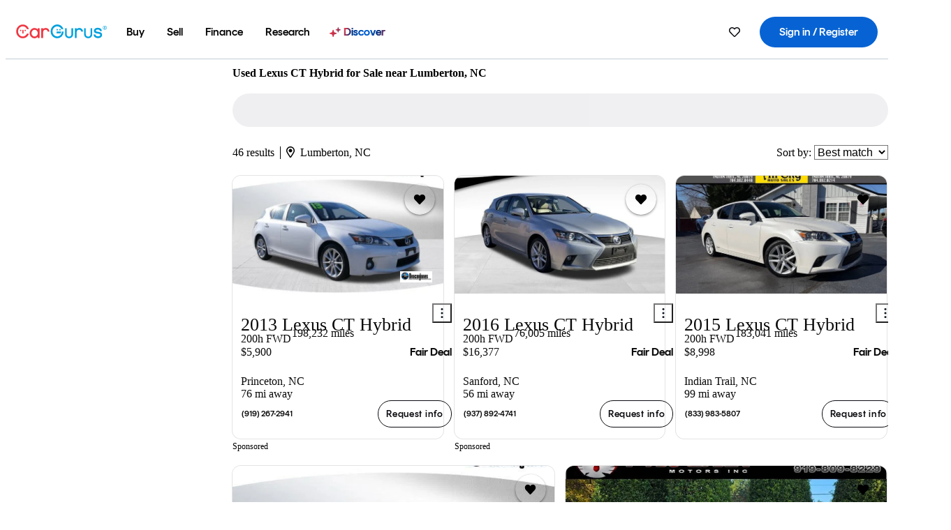

--- FILE ---
content_type: text/html;charset=UTF-8
request_url: https://www.cargurus.com/Cars/l-Used-Lexus-CT-Hybrid-Lumberton-d2115_L25459
body_size: 61166
content:
<!DOCTYPE html>
<html class="cg-mobileHome" lang="en">
  <head>
  <script>
    !function(a,b,c,d,e){a.ddCaptchaOptions=e||null;var m=b.createElement(c),n=b.getElementsByTagName(c)[0];m.async=0,m.src=d,n.parentNode.insertBefore(m,n)}(window,document,"script","https://js.captcha-display.com/xhr_tag.js", { ajaxListenerPath: true, allowHtmlContentTypeOnCaptcha: true, disableAutoRefreshOnCaptchaPassed: true });
  </script>
        

                    <link as="image" rel="preload" fetchpriority="high"
                        href="https://static-assets.cargurus.com/images/site-cars/gfx/listings/no-image-placeholder_c80f77463a1c0559e4735b57ed1d96ec8ff77ec6bce5b247bb733c96e18316b7.svg"
                    />

                    <link as="image" rel="preload" fetchpriority="high"
                        href="https://static-assets.cargurus.com/images/site-cars/gfx/listings/no-image-placeholder_c80f77463a1c0559e4735b57ed1d96ec8ff77ec6bce5b247bb733c96e18316b7.svg"
                    />


  <link
        rel="preload"
        as="style"
        href="https://static.cargurus.com/bundles/css/cg_spa_desktop.entry.14a1f07701f49b3361379bc1162411f2.css" />

  <link
        rel="preload"
        as="style"
        href="https://static.cargurus.com/bundles/css/listing_search_desktop.entry.e848b37f28d450b955828698fd65831a.css" />

    <link rel="stylesheet" media="all" href="https://static.cargurus.com/bundles/css/cg_spa_desktop.entry.14a1f07701f49b3361379bc1162411f2.css" type="text/css">
    <link rel="stylesheet" media="all" href="https://static.cargurus.com/bundles/css/app_shell.entry.cdd929b04c5c65b28b7db0a86f7b6e63.css" type="text/css">
    <link rel="stylesheet" media="all" href="https://static.cargurus.com/bundles/css/cg_theme_base_lite.entry.b179eeedd0c99b7d1d6318698b851875.css" type="text/css">

    <link rel="stylesheet" media="all" href="https://static.cargurus.com/bundles/css/cg_concrete_shim_backbay.entry.a4df486943bd1c63815254adb6ee4e86.css" type="text/css">
    <link rel="stylesheet" media="all" href="https://static.cargurus.com/bundles/css/cg_theme_chassis_backbay.entry.4a791f2dbf3d8da31e811eff2efb98a8.css" type="text/css">
    <link rel="stylesheet" media="all" href="https://static.cargurus.com/bundles/css/cg_seo_links.entry.8b60f2248e3a850f957225658e8a2d3b.css" type="text/css">

    <link rel="stylesheet" media="all" href="https://static.cargurus.com/bundles/css/cg_theme_consumer_listings_desktop.entry.72ca0fae2f280c41e29de78769b28d34.css" type="text/css">
    <link rel="stylesheet" media="all" href="https://static.cargurus.com/bundles/css/listing_search_desktop.entry.e848b37f28d450b955828698fd65831a.css" type="text/css">


  <link
    rel="preload"
    as="script"
    href="https://js.datadome.co/tags.js" />

    <link
        rel="preload"
        as="script"
        href="https://static.cargurus.com/bundles/js/reactDLL.entry.5d7afeeaf36c7cc133e0.js" />

    <link
        rel="preload"
        as="script"
        href="https://static.cargurus.com/bundles/js/ravenDLL.entry.267d77c2e25b6e487670.js" />

    <link
        rel="preload"
        as="script"
        href="https://static.cargurus.com/bundles/js/listing_search_desktop.entry.en_US.1c7c5984.js" />
    <link
        rel="preload"
        as="script"
        href="https://static.cargurus.com/bundles/js/listing_search_desktop.entry_e848b37f28d450b955828698fd65831a.js" />


        <link rel="preconnect" href="https://securepubads.g.doubleclick.net" />
        <link rel="preconnect" href="https://adservice.google.com" />
        <link rel="preconnect" href="https://www.google-analytics.com" />
        <link rel="preconnect" href="https://www.googletagmanager.com" />

    <script type="text/javascript" src="https://accounts.google.com/gsi/client" async></script>


    <meta charset="utf-8">
    <meta name="theme-color" content="#337ab7">



        <link rel="alternate" hreflang="x-default" href="https://www.cargurus.com/Cars/l-Used-Lexus-CT-Hybrid-Lumberton-d2115_L25459" />

  <link rel="canonical" href="https://www.cargurus.com/Cars/l-Used-Lexus-CT-Hybrid-Lumberton-d2115_L25459"/>
    <meta name="referrer" content="origin-when-crossorigin">

    <link rel="manifest" href="https://static-assets.cargurus.com/images/site-cars/gfx/reskin/manifest_69a6b2ae7f34e997e52c44bccf3044feaf93c88d2d6db6408c89b5c730cec765.webmanifest?v=2">

    <link rel="apple-touch-icon" sizes="57x57" href="https://static1.cargurus.com/gfx/reskin/logos/apple-touch-icon-57.png" />
    <link rel="apple-touch-icon" sizes="72x72" href="https://static1.cargurus.com/gfx/reskin/logos/apple-touch-icon-72.png" />
    <link rel="apple-touch-icon" sizes="114x114" href="https://static1.cargurus.com/gfx/reskin/logos/apple-touch-icon-114.png" />
    <link rel="apple-touch-icon" sizes="120x120" href="https://static1.cargurus.com/gfx/reskin/logos/apple-touch-icon-120.png" />
    <link rel="apple-touch-icon" sizes="152x152" href="https://static1.cargurus.com/gfx/reskin/logos/apple-touch-icon-152.png" />
    <link rel="apple-touch-icon" sizes="180x180" href="https://static1.cargurus.com/gfx/reskin/logos/apple-touch-icon-180.png" />
    <link rel="apple-touch-startup-image" href="https://static1.cargurus.com/gfx/reskin/logos/apple-touch-startup.png">

        <link rel="icon" sizes="16x16 32x32 48x48" href="https://static1.cargurus.com/gfx/icons/Favicon-48x48.png" />

    <link rel="icon" sizes="192x192" href="https://static1.cargurus.com/gfx/icons/Favicon-192x192.png" />

<script>
        window.disable_tracking = false;
        window.disable_ad_personalization = false;
  </script>


    <title data-cg-st="title">Used Lexus CT Hybrid for Sale near Lumberton, NC - CarGurus</title>
    <meta name="description" content="Browse the best January 2026 deals on Lexus CT Hybrid vehicles for sale in Lumberton, NC. Save $2,856 right now on a Lexus CT Hybrid on CarGurus." >
    <meta name="viewport" content="width=device-width, height=device-height, initial-scale=1, shrink-to-fit=no, viewport-fit=cover" >
        <meta http-equiv="Content-Type" content="text/html; charset=UTF-8"/>
        <meta http-equiv="pragma" content="no-cache"/>
        <meta http-equiv="cache-control" content="no-cache,no-store,must-revalidate"/>
        <meta http-equiv="expires" content="0"/>
        <meta http-equiv="Content-Script-Type" content="text/javascript"/>
        <meta http-equiv="content-language" content="en"/>
        <meta name="robots" content="max-image-preview:large">
    <meta name="envInfo"
        data-application-locale-id="en"
        data-application-url="https://www.cargurus.com"
        data-blackout-texas="true"
        data-country-code="US"
        data-device-os="DESKTOP"
        data-email-hash=""
        data-cleaned-email-hash-md5=""
        data-cleaned-email-hash-sha1=""
        data-cleaned-email-hash-sha256=""
        data-experience="DESKTOP"
        data-js-locale-id="en-us"
        data-language-tag="en"
        data-locale-id="en_US"
        data-locale-name="ENGLISH"
        data-locale-namespace="/Cars"
        data-logged-in="false"
        data-mobile-app="false"
        data-mobile-app-version=""
        data-production="true"
        data-seo-experiments-v2='{"SRP_REMOVE_BREADCRUMBS":"","EXPAND_SPT_EXPERIMENT2":"","SEOC_2936_CF_CHASSIS_2_US":"","SPT_REMOVE_FEATURED_LISTINGS":"","SEOC_4030_SRP_TITLE_TAG_TEST":"","SRP_ENTITY_FACTS_CAR_MODEL":"","SRP_CANONICAL_LOGIC":"","SPT_REMOVE_ADS_V2":"","SRP_NATIONWIDE_ZIP_MODAL":"","SEOC_3438_CAR_LEVEL_SORT_TEST":"","SEOC_2936_CF_CHASSIS_2_INTL":"","SEOC_3922_SRP_NO_GEO_SAMPLE_REVERSE_TEST":"","SEOC_3813_UK_MODEL_AUTOSHOW_OVERVIEW_TEST":"","SEOC_2352_SRP_IMAGES_HIGH_PRIORITY":"","SEOC_3346_BOUNCE_RATE_VALIDATION_2":"","UGC_RATING_BANNER":"","SEOC_3060_NO_GEO_NON_RELAXED":""}'
        data-service-name="site-cars"
        data-site-cars-k8s-deployment="true"
        data-cwv-perf-enabled="true"
        data-shopper-uuid=""
        data-uuid="Phws-52.15.104.183.1769088167670"
        data-hashed-uuid="88FB08577E4F59213C619F8A0005897104C36B8394874F68F3DC70B7DE01992C"
        data-view-versions="[&quot;_DEFAULT_&quot;]"
        data-reporting-view-versions="[&quot;_DEFAULT_&quot;]"
        data-reporting-mvt="[]"
        data-mvt-experiments='{}'
        data-mvt-browser-id='a6c63f34-346d-45ce-b236-a04b2b745191'
    >

    <meta name="devInfo"
        data-action-class="com.cargurus.site.action.inventorylisting.listingsearch.ListingSearchStaticLoadAction"
        data-action-method="execute"
        data-feature-key="f:listings.l"
        data-build-id="site-cars-198167"
        data-deploymentloc="prod-ue1"
        data-production="true"
            data-sentry="https://0e1a93256b16472d9067a95b7c2017f7@sentry.io/100939"
        data-sentry-integrated="true"
        data-server-host-name="site-cars-na-cgsvc-58d9bf584d-phhlj"
        data-template="/listingSearch/listingSearch.ftl"
        data-view-version="_DEFAULT_"
        data-mvt=""
        data-log-cwv="false"
    >



  <script>
      googleTagDataLayer = [];
    </script>



    <script type="text/javascript" src="https://static.cargurus.com/bundles/js/cargurusFullStory.entry_d9b68a82a6d979002dd3cb53601c2017.js"  defer 
    ></script>



    <script type="text/javascript" src="https://static.cargurus.com/bundles/js/snowplowInit.entry_602f33ab202372238033a501d0d0161d.js"  defer async
    ></script>



<script type="text/javascript">
  
</script>

  </head>
  <body>
<script>
  window.ddjskey = 'C3D682D3F2321D709B3DA56E04E573';
  window.ddoptions = {};
</script>
<script type="text/javascript" src="https://js.datadome.co/tags.js"></script>
  <button id="skipToContent" class="skipLink">
    <span class="skipLinkContent">Skip to content</span>
  </button>
  <div class="headerNavSuperWrap">
  <nav class="headerNav withSandNav" id="headerNav" role="navigation" data-cg-it="app-shell-header">
    <div class="navWrapper headerFooterRedesign ">
      <a class="navLogo" href="https://www.cargurus.com/" data-cg-st="header-logo">
    <svg xmlns="http://www.w3.org/2000/svg" viewBox="0 0 291 46" class="cargurusLogo"><title>CarGurus Logo Homepage Link</title><g class="car" fill="#ef3742"><path d="M34.68 30.646c-2.463 5.439-7.44 8.672-13.239 8.672-8.313 0-15.035-7.286-15.035-16.266S13.179 6.785 21.441 6.785c6.004 0 10.827 3.181 13.239 8.672l.103.257h6.26l-.205-.616C38.066 6.374 30.626.987 21.441.987 9.844.987.454 10.839.454 23s9.39 22.065 20.987 22.065c9.082 0 16.523-5.439 19.396-14.162l.205-.616h-6.209l-.153.359zm24.784 8.826c-5.439 0-9.852-4.823-9.852-10.776 0-6.055 4.413-10.93 9.852-10.93s10.006 5.029 10.006 10.93c-.051 5.85-4.618 10.776-10.006 10.776m10.16-22.578a13.35 13.35 0 0 0-10.16-4.875c-8.877 0-15.856 7.286-15.856 16.626 0 9.288 6.979 16.574 15.856 16.574a13.297 13.297 0 0 0 10.16-4.926v4.156h5.798v-31.66h-5.798v4.105zm25.451-4.875a11.691 11.691 0 0 0-8.467 3.489v-2.72H80.81v31.66h6.004V25.206c0-4.413 3.181-7.594 7.594-7.594 3.746 0 6.312 2.206 6.927 5.901v.103l5.952-.051v-.154c-.82-6.979-5.438-11.392-12.212-11.392"/><path d="M20.107 18.228h3.9v11.443h-3.9V18.228z"/><circle cx="29.292" cy="19.973" r="2.258"/><circle cx="14.77" cy="19.973" r="2.258"/></g><g class="guru" fill="#00a0dd"><path d="M231.262 44.928c-7.532 0-12.999-5.467-12.999-12.999V13.131h5.267v18.797c0 4.686 3.108 7.835 7.732 7.835 4.594 0 7.68-3.149 7.68-7.835V13.131h5.319v18.797c-.001 7.534-5.468 13-12.999 13zm-61.269 0c-7.532 0-12.999-5.467-12.999-12.999V13.131h5.267v18.797c0 4.686 3.108 7.835 7.732 7.835 4.594 0 7.68-3.149 7.68-7.835V13.131h5.319v18.797c0 7.534-5.467 13-12.999 13zm92.98-20.543c-6.26-.975-7.389-1.796-7.389-3.489 0-2.155 2.874-3.848 6.517-3.848 3.797 0 6.312 1.693 6.927 4.567l.103.359h6.055l-.051-.513c-.667-6.158-5.644-10.006-12.982-10.006-8.621 0-12.52 4.977-12.52 9.596 0 6.106 4.721 8.005 12.367 9.082 7.389.975 7.954 2.463 7.954 4.31 0 2.258-2.463 4.567-7.235 4.567-4.362 0-7.543-2.104-8.159-5.439l-.051-.359h-6.004l.051.513c.872 6.619 6.414 10.93 14.162 10.93 7.8 0 13.034-4.208 13.034-10.468.049-7.185-5.492-8.673-12.779-9.802m-132.953-.718v5.285h13.188l.154-.257c.38-.817.656-1.679.821-2.566.168-.812.271-1.635.308-2.463H130.02z"/><path d="M146.851 23.667c-.308 8.826-6.671 15.497-14.727 15.497-8.415 0-15.291-7.286-15.291-16.164 0-8.929 6.876-16.215 15.291-16.215 5.696 0 10.571 3.233 13.085 8.672l.103.257h6.414l-.205-.616C148.494 6.375 140.899.782 132.125.782c-11.751 0-21.295 9.955-21.295 22.167s9.544 22.167 21.295 22.167a19.909 19.909 0 0 0 14.265-5.952 21.58 21.58 0 0 0 6.158-15.497h-5.697zM202.679 12.019a11.691 11.691 0 0 0-8.467 3.489v-2.72h-5.798v31.66h6.004V25.206c0-4.413 3.181-7.594 7.594-7.594 3.746 0 6.312 2.206 6.927 5.901v.103l5.952-.051v-.154c-.82-6.979-5.438-11.392-12.212-11.392M285.705 12.276a1.89 1.89 0 0 0-.192-.287 1.047 1.047 0 0 0-.242-.213 2.24 2.24 0 0 0 1.303-.737c.294-.373.447-.837.434-1.312a1.781 1.781 0 0 0-.676-1.513 3.47 3.47 0 0 0-2.095-.513h-2.353v7.312h1.279v-2.9h.648a.673.673 0 0 1 .316.057c.07.041.13.097.176.164l1.656 2.475a.422.422 0 0 0 .393.205h1.221l-1.869-2.736v-.002zm-1.598-1.099h-.943V8.685h1.074c.242-.005.483.02.718.073.17.038.33.113.467.221.119.099.208.23.257.377.055.172.081.352.078.533a1.22 1.22 0 0 1-.369.955 1.904 1.904 0 0 1-1.282.333z"/><circle cx="131.867" cy="17.663" r="2.36"/><circle cx="140.847" cy="17.663" r="2.36"/><path d="M284.457 17.445a6.088 6.088 0 1 1 6.089-6.089 6.094 6.094 0 0 1-6.089 6.089zm0-11.19a5.102 5.102 0 1 0 5.104 5.101 5.106 5.106 0 0 0-5.104-5.101z"/></g></svg>
      </a>
        <ul class="navMainLinks headerFooterRedesign sandNavMenu" role="menubar" data-sand-menu-bar data-cg-it="main-nav" data-hover-delay="300">
    <li class="links" role="none">




                <a id="wai_snm_cnl_buy" aria-haspopup="true" aria-expanded="false" class="sandMenuBarBtn menuToggle" role="menuitem" href="/Cars/forsale" tabindex="0">
<span data-sand-menu-bar-text>Buy</span>        </a>


    <div class="dropdownBody" role="menu" aria-labelledby="wai_snm_cnl_buy" data-sand-submenu>
        <div class="dropdownBodyContent">
    <div class="dropdownSubMenu">
        
        <ul class="dropdownSubMenuList" role="menu">
    <li class="" role="none">
                    <a
href="/Cars/forsale" class="sandSubMenuLink " role="menuitem" data-first-char="u" tabindex="-1"    >
<span data-sand-menu-bar-text>Used cars</span></a>
    </li>
    <li class="" role="none">
                    <a
href="/Cars/new/" class="sandSubMenuLink " role="menuitem" data-first-char="n" tabindex="-1"    >
<span data-sand-menu-bar-text>New cars</span></a>
    </li>
    <li class="" role="none">
                    <a
href="/Cars/certified_pre_owned" class="sandSubMenuLink " role="menuitem" data-first-char="c" tabindex="-1"    >
<span data-sand-menu-bar-text>Certified pre-owned</span></a>
    </li>
        </ul>
    </div>
    <div class="dropdownSubMenu">
        
        <ul class="dropdownSubMenuList" role="menu">
    <li class="" role="none">
                    <a
href="/shop/start-your-purchase-online?sourceContext=navigationMenu" class="sandSubMenuLink " role="menuitem" data-first-char="s" tabindex="-1"    >
<span data-sand-menu-bar-text>Start your purchase online</span></a>
    </li>
    <li class="" role="none">
                    <a
href="/shop/dealerships-near-me" class="sandSubMenuLink " role="menuitem" data-first-char="d" tabindex="-1"    >
<span data-sand-menu-bar-text>Dealerships near me</span></a>
    </li>
        </ul>
    </div>
        </div>
    </div>
    </li>
    <li class="links" role="none">




                <a id="wai_snm_cnl_sell" aria-haspopup="true" aria-expanded="false" class="sandMenuBarBtn menuToggle" role="menuitem" href="/sell-car/?pid=SellMyCarDesktopHeader" tabindex="-1">
<span data-sand-menu-bar-text>Sell</span>        </a>


    <div class="dropdownBody" role="menu" aria-labelledby="wai_snm_cnl_sell" data-sand-submenu>
        <div class="dropdownBodyContent">
                    <div class="sandSpacer" data-content="Buy" role="none" aria-hidden="true"></div>
    <div class="dropdownSubMenu">
        
        <ul class="dropdownSubMenuList" role="menu">
    <li class="" role="none">
                    <a
href="/sell-car/?pid=SellMyCarDesktopHeader" class="sandSubMenuLink " role="menuitem" data-first-char="s" tabindex="-1"    >
<span data-sand-menu-bar-text>Sell my car</span></a>
    </li>
    <li class="" role="none">
                    <a
href="/research/car-valuation" class="sandSubMenuLink " role="menuitem" data-first-char="c" tabindex="-1"    >
<span data-sand-menu-bar-text>Car values</span></a>
    </li>
    <li class="" role="none">
                    <a
href="/sell-car/#faq-section" class="sandSubMenuLink " role="menuitem" data-first-char="s" tabindex="-1"    >
<span data-sand-menu-bar-text>Sell my car FAQs</span></a>
    </li>
        </ul>
    </div>
        </div>
    </div>
    </li>
    <li class="links" role="none">




                <a id="wai_snm_cnl_finance" aria-haspopup="true" aria-expanded="false" class="sandMenuBarBtn menuToggle" role="menuitem" href="/Cars/finance" tabindex="-1">
<span data-sand-menu-bar-text>Finance</span>        </a>


    <div class="dropdownBody" role="menu" aria-labelledby="wai_snm_cnl_finance" data-sand-submenu>
        <div class="dropdownBodyContent">
                    <div class="sandSpacer" data-content="Buy" role="none" aria-hidden="true"></div>
                    <div class="sandSpacer" data-content="Sell" role="none" aria-hidden="true"></div>
    <div class="dropdownSubMenu">
        
        <ul class="dropdownSubMenuList" role="menu">
    <li class="" role="none">
                    <a
href="/Cars/finance" class="sandSubMenuLink " role="menuitem" data-first-char="p" tabindex="-1"    >
<span data-sand-menu-bar-text>Prequalify for financing</span></a>
    </li>
    <li class="" role="none">
                    <a
href="/Cars/finance#educationalVideoPortal" class="sandSubMenuLink " role="menuitem" data-first-char="h" tabindex="-1"    >
<span data-sand-menu-bar-text>How does it work?</span></a>
    </li>
    <li class="" role="none">
                    <a
href="/Cars/finance#financing-faq-contact" class="sandSubMenuLink " role="menuitem" data-first-char="f" tabindex="-1"    >
<span data-sand-menu-bar-text>Financing FAQs</span></a>
    </li>
        </ul>
    </div>
        </div>
    </div>
    </li>
    <li class="links" role="none">




                <a id="wai_snm_cnl_research" aria-haspopup="true" aria-expanded="false" class="sandMenuBarBtn menuToggle" role="menuitem" href="/research" tabindex="-1">
<span data-sand-menu-bar-text>Research</span>        </a>


    <div class="dropdownBody" role="menu" aria-labelledby="wai_snm_cnl_research" data-sand-submenu>
        <div class="dropdownBodyContent">
                    <div class="sandSpacer" data-content="Buy" role="none" aria-hidden="true"></div>
                    <div class="sandSpacer" data-content="Sell" role="none" aria-hidden="true"></div>
                    <div class="sandSpacer" data-content="Finance" role="none" aria-hidden="true"></div>
    <div class="dropdownSubMenu">
        
        <ul class="dropdownSubMenuList" role="menu">
    <li class="" role="none">
                    <a
href="/research" class="sandSubMenuLink " role="menuitem" data-first-char="t" tabindex="-1"    >
<span data-sand-menu-bar-text>Test drive reviews</span></a>
    </li>
    <li class="" role="none">
                    <a
href="/research/price-trends" class="sandSubMenuLink " role="menuitem" data-first-char="p" tabindex="-1"    >
<span data-sand-menu-bar-text>Price trends</span></a>
    </li>
    <li class="" role="none">
                    <a
href="/research/articles" class="sandSubMenuLink " role="menuitem" data-first-char="t" tabindex="-1"    >
<span data-sand-menu-bar-text>Tips & advice</span></a>
    </li>
        </ul>
    </div>
    <div class="dropdownSubMenu">
        
        <ul class="dropdownSubMenuList" role="menu">
    <li class="" role="none">
                    <a
href="/shop/electric-cars" class="sandSubMenuLink " role="menuitem" data-first-char="e" tabindex="-1"    >
<span data-sand-menu-bar-text>Electric cars</span></a>
    </li>
    <li class="" role="none">
                    <a
href="/research/compare" class="sandSubMenuLink " role="menuitem" data-first-char="c" tabindex="-1"    >
<span data-sand-menu-bar-text>Compare cars</span></a>
    </li>
        </ul>
    </div>
        </div>
    </div>
    </li>
    <li class="links" role="none">
                <div class="discoverWrapper">
                        <a
href="/discover" class="sandMenuLink discoverMenuLink" role="menuitem" data-first-char="d" tabindex="-1"    >
                        <svg width="16" height="14" viewBox="0 0 16 14" fill="none" xmlns="http://www.w3.org/2000/svg" class="discoverIcon">
                            <path fill-rule="evenodd" clip-rule="evenodd" d="M5.08644 3.76318C5.42567 3.76318 5.71977 3.99791 5.79498 4.3287L6.19703 6.09677C6.38297 6.91455 7.02154 7.55312 7.83933 7.73907L9.60737 8.14112C9.93814 8.21633 10.1729 8.51043 10.1729 8.84966C10.1729 9.1889 9.93814 9.483 9.60737 9.55821L7.83933 9.96026C7.02154 10.1462 6.38297 10.7848 6.19703 11.6026L5.79498 13.3706C5.71977 13.7014 5.42567 13.9361 5.08644 13.9361C4.74721 13.9361 4.4531 13.7014 4.3779 13.3706L3.97585 11.6026C3.7899 10.7848 3.15134 10.1462 2.33355 9.96026L0.565503 9.55821C0.234739 9.483 0 9.1889 0 8.84966C0 8.51043 0.234739 8.21633 0.565503 8.14112L2.33355 7.73907C3.15134 7.55312 3.7899 6.91455 3.97585 6.09677L4.3779 4.3287C4.4531 3.99791 4.74721 3.76318 5.08644 3.76318Z" fill="url(#paint0_linear_352_109)"/>
                            <path fill-rule="evenodd" clip-rule="evenodd" d="M12.3008 0.0639648C12.5475 0.0639648 12.7614 0.234678 12.8161 0.475254L13.1085 1.76112C13.2437 2.35587 13.7081 2.82028 14.3029 2.95552L15.5887 3.24792C15.8293 3.30261 16 3.51651 16 3.76322C16 4.00994 15.8293 4.22384 15.5887 4.27853L14.3029 4.57093C13.7081 4.70617 13.2437 5.17058 13.1085 5.76534L12.8161 7.05121C12.7614 7.29176 12.5475 7.46248 12.3008 7.46248C12.0541 7.46248 11.8402 7.29176 11.7855 7.05121L11.4931 5.76534C11.3578 5.17058 10.8934 4.70617 10.2987 4.57093L9.01282 4.27853C8.77226 4.22384 8.60154 4.00994 8.60154 3.76322C8.60154 3.51651 8.77226 3.30261 9.01282 3.24792L10.2987 2.95552C10.8934 2.82028 11.3578 2.35587 11.4931 1.76112L11.7855 0.475254C11.8402 0.234678 12.0541 0.0639648 12.3008 0.0639648Z" fill="url(#paint1_linear_352_109)"/>
                            <defs>
                                <linearGradient id="paint0_linear_352_109" x1="-9.5" y1="7" x2="165.414" y2="32.0445" gradientUnits="userSpaceOnUse">
                                    <stop offset="0.0435764" stop-color="#F5333F"/>
                                    <stop offset="0.264441" stop-color="#05317B"/>
                                    <stop offset="0.485597" stop-color="#0763D3"/>
                                    <stop offset="0.538489" stop-color="#EAF6FE"/>
                                    <stop offset="0.591368" stop-color="#0763D3"/>
                                    <stop offset="0.754832" stop-color="#05317B"/>
                                    <stop offset="1" stop-color="#F5333F"/>
                                </linearGradient>
                                <linearGradient id="paint1_linear_352_109" x1="-9.5" y1="7" x2="165.414" y2="32.0445" gradientUnits="userSpaceOnUse">
                                    <stop offset="0.0435764" stop-color="#F5333F"/>
                                    <stop offset="0.264441" stop-color="#05317B"/>
                                    <stop offset="0.485597" stop-color="#0763D3"/>
                                    <stop offset="0.538489" stop-color="#EAF6FE"/>
                                    <stop offset="0.591368" stop-color="#0763D3"/>
                                    <stop offset="0.754832" stop-color="#05317B"/>
                                    <stop offset="1" stop-color="#F5333F"/>
                                </linearGradient>
                            </defs>
                        </svg>
<span data-sand-menu-bar-text>Discover</span></a>
                    <div class="discoveryHoverTooltip">
                        <div class="discoveryTooltipContent">
                            The latest way to shop:<br>smarter research, better<br>listings.
                        </div>
                        <div class="discoveryTooltipArrow"></div>
                    </div>
                </div>
    </li>
        </ul>
  <ul class="navRightLinks headerFooterRedesign" role="menu" data-cg-it="right-nav-links">
    <li role="menuitem">



	<div data-sand-tooltip data-placement="bottom">
        <span
            aria-describedby="savedListingsButton"
            class="cgds_tooltip_wrapper"
            tabIndex="0"
        >
                            <a class="menuToggle headerFooterRedesign" href="/Cars/inventorylisting/mySaved.action?pid=sl_navbar" aria-label="Saved Cars">
    <svg xmlns="http://www.w3.org/2000/svg" aria-hidden="true" aria-label="" focusable="false" data-prefix="far" data-icon="heart" class="svg-inline--fa fa-heart fa-w-16 navIcon headerFooterRedesign" role="img" viewBox="0 0 512 512"><path fill="currentColor" d="M458.4 64.3C400.6 15.7 311.3 23 256 79.3 200.7 23 111.4 15.6 53.6 64.3-21.6 127.6-10.6 230.8 43 285.5l175.4 178.7c10 10.2 23.4 15.9 37.6 15.9 14.3 0 27.6-5.6 37.6-15.8L469 285.6c53.5-54.7 64.7-157.9-10.6-221.3zm-23.6 187.5L259.4 430.5c-2.4 2.4-4.4 2.4-6.8 0L77.2 251.8c-36.5-37.2-43.9-107.6 7.3-150.7 38.9-32.7 98.9-27.8 136.5 10.5l35 35.7 35-35.7c37.8-38.5 97.8-43.2 136.5-10.6 51.1 43.1 43.5 113.9 7.3 150.8z"/></svg>
      </a>


        </span>
        <span
            id="savedListingsButton"
            class="cgds_tooltip"
            role='tooltip'
            aria-hidden="true"
        >
            Saved cars & searches
            <span
                data-popper-arrow
                class="cgds_tooltip_arrow"
            >
                <svg width='100%' viewBox='0 -1 20 10'>
                    <polygon points='0,10 20,10 10,0' />
                </svg>
            </span>
        </span>
    </div>
    </li>
    <li role="menuitem">
  <a href="/Cars/sso/login?redirectUrl=%2FCars%2Fl-Used-Lexus-CT-Hybrid-Lumberton-d2115_L25459" id="sign-in-prominent" class="prominentSignIn headerFooterRedesign" title="Sign in / Register" data-cg-ft="nav-menu-sign-in">
    <svg aria-hidden="true" focusable="false" data-prefix="far" data-icon="user-circle" class="svgStyle headerFooterRedesign" role="img" aria-label="user icon" xmlns="http://www.w3.org/2000/svg" viewBox="0 0 496 512" ><path fill="#0277BB" d="M248 104c-53 0-96 43-96 96s43 96 96 96 96-43 96-96-43-96-96-96zm0 144c-26.5 0-48-21.5-48-48s21.5-48 48-48 48 21.5 48 48-21.5 48-48 48zm0-240C111 8 0 119 0 256s111 248 248 248 248-111 248-248S385 8 248 8zm0 448c-49.7 0-95.1-18.3-130.1-48.4 14.9-23 40.4-38.6 69.6-39.5 20.8 6.4 40.6 9.6 60.5 9.6s39.7-3.1 60.5-9.6c29.2 1 54.7 16.5 69.6 39.5-35 30.1-80.4 48.4-130.1 48.4zm162.7-84.1c-24.4-31.4-62.1-51.9-105.1-51.9-10.2 0-26 9.6-57.6 9.6-31.5 0-47.4-9.6-57.6-9.6-42.9 0-80.6 20.5-105.1 51.9C61.9 339.2 48 299.2 48 256c0-110.3 89.7-200 200-200s200 89.7 200 200c0 43.2-13.9 83.2-37.3 115.9z"></path></svg>
    <span class="navTitle">Sign in / Register</span>
  </a>
      <div class="dropdownBody" role="menu" id="account-menu-content" data-cg-ft="account-menu-content" aria-label="Account menu options">
  <ul>

        <li id="header-my-account" role="menuitem">
          <a href="/Cars/myAccount/accountSettings">
            My account
          </a>
        </li>

      <li role="menuitem">
        <a href="/Cars/inventorylisting/mySaved.action#searches">
          Saved searches
          <span class="badge" id="saved-searches-count-badge" style="display:none;" hidden aria-hidden="true"></span>
        </a>
      </li>

      <li role="menuitem">
          <a href="/Cars/inventorylisting/mySaved.action#listings" data-cg-ft="account-menu-saved-listings-link">
              Saved cars
              <span class="badge" id="saved-listings-count-badge" data-cg-ft="account-menu-saved-listings-count" style="display:none;" hidden aria-hidden="true"></span>
          </a>
      </li>

      <li role="menuitem">
        <a href="/Cars/myAccount/recommendedCars?pid=site&c=navbar">
          Recommended cars
        </a>
      </li>

      <li role="menuitem">
        <a href="/Cars/myAccount/recentlyViewed?pid=site&c=navbar">
          Browsing history
        </a>
      </li>


      <li role="menuitem">
        <a href="/Cars/finance/landing/dashboard.action">
          Financing dashboard
        </a>
      </li>


                 <li role="menuitem" class="localizationPicker">
        <button aria-haspopup="listbox" aria-expanded="false" id="location-menu-control" class="menuToggle" aria-label="Country Selector EN Selected">
          <span class="labelWrap">
            <i class="flag-icon flag-icon-us" aria-hidden="true"></i>
            <span class="nav-item-text visible">United States (EN)</span>
          </span>
    <svg xmlns="http://www.w3.org/2000/svg" aria-hidden="true" aria-label="" focusable="false" data-prefix="far" data-icon="chevron-down" class="chevron visible" role="img" viewBox="0 0 448 512" height="0.75em" width="0.75em"><path fill="currentColor" d="M441.9 167.3l-19.8-19.8c-4.7-4.7-12.3-4.7-17 0L224 328.2 42.9 147.5c-4.7-4.7-12.3-4.7-17 0L6.1 167.3c-4.7 4.7-4.7 12.3 0 17l209.4 209.4c4.7 4.7 12.3 4.7 17 0l209.4-209.4c4.7-4.7 4.7-12.3 0-17z"></path></svg>
        </button>
        <div class="dropdownBody" id="location-menu-content" role="menu" aria-label="Country Selector">
  <ul>


      <li role="menuitem">
        <a href="https://www.cargurus.com/?pid=countryPicker">
          <span class="labelWrap">
            <i class="flag-icon flag-icon-us"></i>
            United States (EN)
          </span>
          <i class="far fa-check"></i>
        </a>
      </li>


      <li role="menuitem">
        <a href="https://www.cargurus.com/es/l-Lexus-CT-Hybrid-Usados-Lumberton-d2115_L25459?pid=countryPicker">
          <span class="labelWrap">
            <i class="flag-icon flag-icon-us"></i>
            Estados Unidos (ES)
          </span>
          
        </a>
      </li>


      <li role="menuitem">
        <a href="https://www.cargurus.ca/?pid=countryPicker">
          <span class="labelWrap">
            <i class="flag-icon flag-icon-ca"></i>
            Canada (EN)
          </span>
          
        </a>
      </li>


      <li role="menuitem">
        <a href="https://www.cargurus.ca/fr?pid=countryPicker">
          <span class="labelWrap">
            <i class="flag-icon flag-icon-ca"></i>
            Canada (FR)
          </span>
          
        </a>
      </li>


      <li role="menuitem">
        <a href="https://www.cargurus.co.uk/?pid=countryPicker">
          <span class="labelWrap">
            <i class="flag-icon flag-icon-gb"></i>
            United Kingdom 
          </span>
          
        </a>
      </li>
  </ul>
        </div>
    </li>


  </ul>

      </div>
    </li>
  </ul>
    </div>
  </nav>
  </div>
    <div id="p2p-navbar-banner"></div>

      <div class="breadcrumbsAdsWrapper">
  <div class="cg-siteHeader-leaderBoardWrap">
        <div id="leaderboardWrapper" class="leaderboardWrapper"></div>
  </div>
      </div>
      <main class="content desktopTilesContent" id="main">
  <meta name="snowplow-page-context" data-page-type="srp" data-page-sub-type="" />
    
            <meta name="userSegmentationInfo"
                data-first-time-user="false"
                data-is-paid-referral="false">
    <div style="display:none">
        <svg id="star-icon--full" viewBox="0 0 576 512"><path fill="currentColor" d="M259.3 17.8L194 150.2 47.9 171.5c-26.2 3.8-36.7 36.1-17.7 54.6l105.7 103-25 145.5c-4.5 26.3 23.2 46 46.4 33.7L288 439.6l130.7 68.7c23.2 12.2 50.9-7.4 46.4-33.7l-25-145.5 105.7-103c19-18.5 8.5-50.8-17.7-54.6L382 150.2 316.7 17.8c-11.7-23.6-45.6-23.9-57.4 0z"></path></svg>
        <svg id="star-icon--half" viewBox="0 0 576 512"><path fill="currentColor" d="M288 0c-11.4 0-22.8 5.9-28.7 17.8L194 150.2 47.9 171.4c-26.2 3.8-36.7 36.1-17.7 54.6l105.7 103-25 145.5c-4.5 26.1 23 46 46.4 33.7L288 439.6V0z"></path></svg>
    </div>
    <style>
.starRating {display: flex;}
.starRating .svg-inline--fa {display: inline-block;font-size: inherit;height: 14px;overflow: visible;vertical-align: -0.125em;padding-left: .0625em;padding-right: .0625em;}
.starRating .svg-inline--fa.fa-w-18 {width: 14px;}
.cg-star {color: #ffb100;}
.cg-star.disabled,.cg-star.empty {color: #c2ccd4;}
.halfStarWrap {color: #c2ccd4;display: -webkit-inline-box;display: -ms-inline-flexbox;display: inline-flex;vertical-align: -0.125em;}
.cg-star.half {position: absolute;}
.starRating svg {vertical-align: text-bottom;}
.starRating .starLink {cursor: pointer;}    </style>

<style>
.autoshow-static-container {
    padding: 130px 45px 35px 45px;
    width: 100%;
}

.autoshow-tabs {
    display: flex;
    border-bottom: 1px solid #e0e0e0;
    margin-bottom: 24px;
}

.autoshow-tab {
    padding: 12px;
    border-bottom: 2px solid transparent;
    font-size: 16px;
    color: #5e6976;
}

.autoshow-tab.active {
    color: #0763d3;
    border-bottom-color: #0763d3;
    font-weight: 500;
}

.autoshow-panel {
    display: none;
}

.autoshow-panel.active {
    display: block;
}

/* Overview styles */
.autoshow-overview-content {
    max-width: 100%;
}

.autoshow-overview-title {
    margin-bottom: 24px;
    font-size: 20px;
    color: #1a1a1a;
}

.autoshow-overview-image {
    float: right;
    width: 350px;
    height: 250px;
    margin: 0 0 16px 24px;
    border-radius: 8px;
    display: block;
}

.autoshow-overview-text {
    margin-bottom: 24px;
}


.autoshow-overview-text h2 {
    margin-top: 32px;
    margin-bottom: 16px;
}

.autoshow-overview-text h3 {
    font-weight: 600;
    margin-bottom: 12px;
}

.autoshow-overview-text p {
    margin-bottom: 16px;
}

.autoshow-overview-text ul,
.autoshow-overview-text ol {
    margin-left: 24px;
    margin-bottom: 16px;
}

.autoshow-overview-text li {
    margin-bottom: 8px;
}

/* Reviews styles */
.autoshow-reviews-content {
    max-width: 100%;
}

.autoshow-reviews-header {
    display: flex;
    align-items: center;
    gap: 12px;
    margin-bottom: 24px;
}

.autoshow-star-icon {
    flex-shrink: 0;
}

.autoshow-reviews-overall {
    font-size: 24px;
    font-weight: 600;
    margin: 0;
}

.autoshow-reviews-count {
    font-size: 16px;
    color: #0d1722;
}

.autoshow-reviews-section-title {
    font-size: 20px;
    font-weight: 600;
    margin-bottom: 12px;
}

.autoshow-reviews-customers-say {
    margin-bottom: 32px;
}

.autoshow-reviews-summary {
    font-size: 16px;
    line-height: 1.6;
    color: #333;
    margin-bottom: 8px;
}

.autoshow-reviews-disclaimer {
    font-size: 12px;
    color: #5e6976;
}

.autoshow-reviews-mentions {
    margin-bottom: 32px;
}

.autoshow-reviews-mentions-list {
    display: flex;
    flex-wrap: wrap;
    gap: 12px;
}

.autoshow-reviews-mention-badge {
    padding: 5px 12px;
    border: 1px solid #79828d;
    border-radius: 4px;
    font-size: 14px;
}

.autoshow-reviews-list {
    display: grid;
    grid-template-columns: repeat(auto-fill, minmax(300px, 500px));
    gap: 24px;
}

.autoshow-review-header {
    display: flex;
    align-items: flex-start;
    gap: 12px;
    margin-bottom: 8px;
}

.autoshow-review-author-info {
    flex: 1;
}

.autoshow-review-author-name {
    font-size: 16px;
    font-weight: 600;
    color: #1a1a1a;
    margin-bottom: 4px;
}

.autoshow-review-stars {
    display: flex;
    align-items: center;
    gap: 4px;
}

.autoshow-review-star {
    fill: #e0e0e0;
}

.autoshow-review-star.filled {
    fill: #04a3fd;
}

.autoshow-review-rating-text {
    font-size: 14px;
    margin-left: 4px;
    font-weight: 500;
}

.autoshow-review-meta {
    font-size: 14px;
    margin-bottom: 8px;
}

.autoshow-review-meta span:not(:last-child)::after {
    content: " ";
}

.autoshow-review-text {
    font-size: 16px;
    line-height: 1.6;
    color: #333;
    white-space: pre-wrap;
}

/* FAQ styles */
.autoshow-faq-title {
    margin-bottom: 24px;
    font-size: 22px;
}

.autoshow-faq-list {
    display: flex;
    flex-direction: column;
    gap: 16px;
}

.autoshow-faq-item {
}

.autoshow-faq-question {
    margin-bottom: 12px;
    font-size: 18px;
}
</style>

    <div id="cargurus-listing-search">



    <style>
.listingSearchWrap {display: flex;flex-direction: column;align-items: flex-start;}
.listingSearchHeader {display: flex;align-items: center;            margin-top: -12px;
padding: 0rem 0rem 0.25rem 0rem;}
.contentWrapper {display: flex;flex-direction: row;align-items: flex-start;width: 100%;position: relative;}
.listingSearchHeader > h1 {font-weight: 400;font-size: 1.5rem;}
.listingSearchHeader > h1 > em {color: #638193;font-style: normal;}
.leftPanelWrapper {display: flex;            flex: 0 0 300px;
flex-direction: column;            max-width: 300px;
}
.listingSearchWrap-leftPanel {width: 300px;border: 1px solid #cccccc;border-radius: 2px;padding: 0.5rem;}
.fullWidth {width: 100%;}
.searchPanel {border: 1px solid #cccccc;border-radius: 2px;padding: 0.5rem;margin-bottom: 0.625rem;}
        .whiteSearchPanel {
            background-color: white;
        }

.searchPanel select, .searchPanel input {height: 2em;background-color: #fff;border: 1px solid #ccc;border-radius: 0.3em;box-shadow: inset 0 1px 1px rgba(0, 0, 0, 0.075);margin-bottom: 0.625rem;box-sizing: border-box;min-width: 0;}
.searchPanel input {padding: 0rem 0.4375rem 0rem 0.4375rem;}
.searchPanel select:disabled {background-color: #dadede;color: #000000;}
.searchPanel button {background-color: #0277bd;border: 1px solid transparent;border-radius: 2px;color: #fff;display: inline-block;position: relative;cursor: pointer;font-size: 1.125rem;padding-top: 0.9375em;padding-bottom: 0.9375em;padding-right: 1.25em;padding-left: 1.25em;            width: 100%;
}
.searchPanel label {display: block;font-weight: 700;margin-bottom: 0.625rem;}
.searchPanel .inlineLabel > *:first-child {flex: 1;}
.searchPanel .inlineLabel > *:last-child {flex: 2;}
.searchPanel .row {display: flex;align-items: center;}
.searchPanel .carPicker select {width: 100%;}
.searchPanel .yearSelectors {display: flex;flex-direction: row;align-items: baseline;}
.searchPanel .yearSelectors select {flex: 1;}
.searchPanel .yearSelectors span {margin: 0 0.5em;}
.searchPanelCollapsed {border: 1px solid #cccccc;border-radius: 2px;padding: 0.5rem;margin-bottom: 0.625rem;}
.searchPanelCollapsed .collapsedPanelHeader {          margin: .3125em 0 .3125em 0.25em;
}
.searchPanelCollapsed .collapsedPanelHeader span {margin: .5em 7.375em 0 0;font-size: 1.25em;}
.searchPanelCollapsed .collapsedPanelHeader button {width: 1.25em;max-width: 1.25em;height: 1.25em;max-height: 1.25em;margin-bottom: .1875em;background-color: transparent;}
.searchPanelCollapsed .collapsedPanelHeader .expandButton {width: 17.5px;box-sizing: border-box;display: inline-block;font-size: inherit;height: 20px;overflow: visible;vertical-align: -0.125em;}
.saveSearchPanel {border: 1px solid #ccc;margin-bottom: 0.625rem;border-radius: 5px;padding: 0.9375rem;}
.saveSearch {display: flex;justify-content: space-between;align-items: center;}
.saveSearch button {background-color: #008002;border-radius: 2px;border: 1px solid transparent;color: #ffffff;cursor: pointer;display: inline-block;font-size: 0.875rem;padding-bottom: 0.5em;padding-left: 1.25em;padding-right: 1.25em;padding-top: 0.5em;position: relative;}
.searchName {color: #527d89;font-size: 1.125em;font-weight: 700;}
.subscribePanel {background-color: #cceaff;margin-bottom: 10px;color: #0a0a0a;font-size: .875rem;text-align: center;padding: 1rem 2rem;}
.subscribe {display: -webkit-box;display: -ms-flexbox;display: flex;-webkit-box-align: center;-ms-flex-align: center;align-items: center;-webkit-box-pack: center;-ms-flex-pack: center;justify-content: center;font-weight: 700;}
.subscribe input {padding: .3125rem;margin: 0 0.5rem;font-size: 1rem;border: 1px solid #818D98;height: 30px;padding: 0 10px;}
.subscribe button {border: 1px solid transparent;border-radius: 2px;display: inline-block;position: relative;cursor: pointer;font-size: 1rem;background-color: #006598;color: #fff;padding: 0 0.75rem;height: 30px;}
.subscribe button.marginLeft {margin-left: 0.5rem;}
.disclaimer {font-size: .75rem;color: #0a0a0a;text-align: center;font-style: italic;margin: .3125rem 0;}
.disclaimer a {color: inherit;}
.searchForms {padding: 0.5rem;}
.searchForms select, .searchForms input[type="tel"] {height: 2em;background-color: #ffffff;border: 1px solid #cccccc;border-radius: 0.3em;box-shadow: inset 0 1px 1px rgba(0, 0, 0, 0.075);margin-bottom: 0.625rem;box-sizing: border-box;min-width: 0;}
.searchForms select:disabled {background-color: #dadede;color: #000000;}
.tabGroup {display: inline-block;width: 100%;box-sizing: border-box;font-size: 1em;}
.tabList {align-content: stretch;background-color: #ffffff;border: 1px solid #cdd2d2;display: flex;flex-direction: row;justify-content: space-evenly;margin: 0 0 1rem;width: 100%;}
.tabList.main {align-content: stretch;background-color: #ffffff;border: 1px solid #cdd2d2;display: flex;flex-direction: row;justify-content: space-evenly;margin: 0 0 0.5rem;width: 100%;}
.tab {cursor: pointer;border-right: 0.1rem solid #cdd2d2;color: #000;display: flex;flex-grow: 1;height: 100%;justify-content: center;text-align: center;padding: 0.4rem 0;}
.tabList.main .tab {border-right: 1px solid #cdd2d2;color: #006598;padding: 0.6rem 0;}
        .tabList.main .tab:last-child,
.tab:last-child {border-right: none;}
.tabList .tab.selected {background-color: #006598;color: #ffffff;}
.sortContainer {height: 40px;margin-bottom: 0.75em;}
.listingSearchWrap-rightPanel {align-self: stretch;flex: 1 1 auto;margin-left: 24px;overflow-x: hidden;overflow-y: auto;padding-left: 1px;}
.desktopTilesContainer {display: -webkit-box;display: -webkit-flex;display: flex;flex-wrap: wrap;-webkit-flex-wrap: wrap;padding: 0 2px 0 0;margin-right: -16px;}
        .tileWrapper {
            margin-right: 1rem;
            flex: 1 1 250px;
            min-width: 30%;
margin-bottom: 20px;        }

.srpMargins {margin-left: 10px;margin-right: 10px;}


.titleWrap h4 .popoverWrapper {margin-left: 0.25rem;}
.propertyList {display: none;}
svg.icon {color: var(--silver-a11y);height: 12px;width: 12px;}
.heartStroke {fill: #324054;}
.iconNotSaved {fill: transparent;}

.titleWrap {margin-top: .5em;grid-column: 1/7;grid-row: 1/2;width: calc(100%);}
.metaWrap {grid-column: 5/7;grid-row: 3/4;justify-self: self-end;text-align: right;font-size: .875rem;}
.avatar {position: relative;display: inline-block;max-width: 100%;font-size: 1em;}
.badge {color: #ffffff;background: #707070;font-size: 0.75rem;display: inline-block;padding: 0.25rem 0.5rem 0.25rem 0.5rem;}
.dealArrowLabelWrap {display: inline-flex;align-items: center;}
svg.dealArrow {vertical-align: middle;width: 31px;height: 31px;}
.uncertainPath,.newCarPath,.noPricePath {opacity: 0;fill: #fff;}
.dealLabel {color: #0a0a0a;font-weight: 700;line-height: 1;white-space: nowrap;font-size: 16px;margin-left: 5px;}
.dealLabel .black {color: #000;}
.great .dealLabel,svg.dealArrow.great {color: #006b00;}
.great {color: #006b00;}
.great svg.dealArrow {transform: rotate(-90deg);}
.great svg.dealRatingIcon {transform: rotate(-90deg);}
.good .dealLabel,svg.dealArrow.good {color: #009b00;}
.good {color: #009b00;}
.good svg.dealArrow {transform: rotate(-45deg);}
.good svg.dealRatingIcon {transform: rotate(-45deg);}
.fair .dealLabel,svg.dealArrow.fair {color: #00bd00;}
.fair {color: #00bd00;}
.fair svg.dealArrow {transform: rotate(0deg);}
.fair svg.dealRatingIcon {transform: rotate(0deg);}
.high .dealLabel,svg.dealArrow.high {color: #ff8400;}
.high{color: #ff8400;}
.high svg.dealArrow {transform: rotate(45deg);}
.high svg.dealRatingIcon {transform: rotate(45deg);}
.overpriced .dealLabel,svg.dealArrow.overpriced {color: #f60000;}
.overpriced {color: #f60000;}
.overpriced svg.dealArrow {transform: rotate(90deg);}
.overpriced svg.dealRatingIcon {transform: rotate(90deg);}
.uncertain .dealLabel,svg.dealArrow.uncertain {color: #707070;}
.uncertain {color: #707070;}
.uncertain svg.dealArrow .uncertainPath {opacity: 1;}
.uncertain svg.dealRatingIcon .uncertainPath {opacity: 1;}
.uncertain svg.dealArrow .newCarPath, .arrow {opacity: 0;}
.uncertain svg.dealRatingIcon .newCarPath, .arrow {opacity: 0;}
.no-price .dealLabel,svg.dealArrow.no-price {color: #707070;}
.no-price .dealLabel,svg.dealRatingIcon.no-price {color: #707070;}
.no-price svg.dealArrow .noPricePath {opacity: 1;}
.no-price svg.dealRatingIcon .noPricePath {opacity: 1;}
.no-price svg.dealArrow .newCarPath, .arrow {opacity: 0;}
.no-price svg.dealRatingIcon .newCarPath, .arrow {opacity: 0;}
.LabelPriceWrap {display: flex;flex-direction: column;margin-left: .125em;}
.LabelPriceWrap .dealLabel {margin: 0;}
.dealDifferential {font-size: .8125em;}
.arrow {opacity: 1;fill: #fff;}
.alert.secondary {background-color: #c0e7fe;color: #000;display: flex;justify-content: space-between;margin: 0 0 1rem 0;padding: 1rem;}
.alert.secondary.mobile {align-items: flex-start;flex-direction: column;margin: .25rem .9375rem 0;}
.svg-inline--fa {display: inline-block;font-size: inherit;height: 1em;overflow: visible;vertical-align: -0.125em;}
.svg-inline--fa.fa-w-14 {width: 0.875em;}
.listingInfoBucket {font-size: .875em;color: var(--silver-a11y);flex-direction: column;grid-column: 1/7;grid-row: 10/11;line-height: 1.2;}
.listingInfoBucket b {color: var(--black);}
.cargurus-listing-search_inline-ad {box-sizing: content-box;min-height: 90px;padding: .5rem 0;text-align: center;background: transparent;flex: 0 0 100%;margin-bottom: 1.875rem;}
.popoverWrapper {align-self: center;}
.popoverWrapper .ratingDetail {margin-left: 5px;color: #707070;white-space: pre;}
.popoverWrapper .button {background: transparent;cursor: pointer;}
.popoverWrapper .popover {background-color: #ffffff;border: 1px solid rgba(0, 0, 0, 0.2);border-radius: 6px;box-shadow: 0 5px 10px rgba(0, 0, 0, 0.2);box-sizing: border-box;color: #464646;display: none;left: 0px;padding: 0.5625rem 0.875rem 0.5625rem 0.875rem;position: absolute;top: 0px;will-change: transform;z-index: 2;}
.popoverWrapper:hover .popover {display: block;}
.popoverWrapper .popoverArrow {box-sizing: border-box;font-size: 30px;height: 1em;line-height: 1;pointer-events: none;position: absolute;transform: rotateZ(90deg);width: 1em;}
#popover-arrow .fill {fill: #ffffff;}
#popover-arrow .stroke {fill: rgba(0, 0, 0, 0.2);}
.dealerReviewPopover_wrapper {position: relative;width: 100%;}
.dealerReviewPopover_wrapper .dealerReviewPopover_popover {max-width: 300px;}
.dealerReviewPopover_wrapper:hover .dealerReviewPopover_popover {left: auto;right: 105%;top: -150px;width: 400px;}
.dealerReviewPopover_wrapper:hover .dealerReviewPopover_arrow {left: 100%;top: 145px;}
.listingDetailsPopover_wrapper {display: inline-block;position: relative;}
.listingDetailsPopover_wrapper .listing-details-cta svg {height: 0.75em;vertical-align: baseline;width: 0.75em;}
.listingDetailsPopover_wrapper:hover .listingDetailsPopover_popover {bottom: 120%;left: -200px;top: auto;width: 400px;}
.listingDetailsPopover_wrapper:hover .listingDetailsPopover_arrow {left: 48%;top: 100%;transform: rotate(180deg);}
.listingDetailsWrap {cursor: default;font-size: 0.875rem;font-weight: 400;}
.grille-icon {display: inline-block;height: 1em;transition: fill .4s ease-in-out;user-select: none;width: 1em;}
.panel {display: -webkit-box;display: -webkit-flex;display: flex;-webkit-box-pack: justify;-webkit-justify-content: space-between;justify-content: space-between;-webkit-box-align: start;-webkit-align-items: flex-start;align-items: flex-start;background-color: #c0e7fe;padding: 1rem;margin-bottom: 1rem;font-size: .875em;position: relative;}
.panel.doubleSpaced {border: 0;border-radius: 0;line-height: 2.5em;}
.sortPageRow {align-items: center;display: flex;justify-content: space-between;}
.marginBottomSM {margin-bottom: 0.75em;}
.selectWrap {display: inline-block;}
.selectInputWrap {align-items: center;border: 1px solid #c2ccd4;display: flex;height: 2.5rem;position: relative;z-index: 1;}

.selectInput {background: transparent;border: none;font-size: 1rem;overflow: hidden;padding: 0.3125em 1.75em 0.3125em 0.625em;text-overflow: ellipsis;width: 100%;height: 2.5rem;-webkit-appearance: none;}
.selectInputWrap svg {font-size: 0.75rem;position: absolute;right: 0.75rem;transform: rotate(180deg);width: 0.875em;z-index: -1;}
.pageNav {text-align: right;}
.pageNavShowing,.pageNav svg {margin: 0 0.5em;}
.boldPageNav {font-weight: bold;margin: 0;}
.buttonAsLink svg {transform: rotate(90deg);width: 0.5em;}
.appliedFiltersPlaceholder {height: 32px;            margin-bottom: 20px;
}
.appliedFilterSubscribePanel {background-color: #f4f5f5;border-radius: 8px;margin-bottom: 0.625rem;}
.emailPadding {padding: 16px 19px 16px 20px;}
.nonEmailPadding {padding: 15px 19px 15px 20px; }
.appliedFilterSubscribeForm {display: flex;justify-content: space-between;align-items: center;}
.appliedFilterDisclaimer {font-size: .75rem;color: #0a0a0a;}
.appliedFilterDisclaimer a{color: inherit;}
.appliedFilterCalloutText {font-size: .875rem;font-weight:bold;margin-left: 5px}
.appliedFilterInput {margin-right: 7px; border-radius: 2px;padding: 0 0.625em;border: 1px solid rgba(221, 221, 221, 1);width: 240px;height: 2.5em;align-self:center; }
.appliedFilterInputContainer {display:flex;}
.appliedFilterTextContainer {text-wrap: wrap;}
.appliedFilterButton {font-size: 1rem;font-weight: var(--primary-font-weight-normal);background-color: #FFF;color: black;border-radius: 3px;border: 1px solid #A5A9B3;padding: 0.625em 0.75em;padding-bottom: 11px; }
.appliedFilterIcon {font-size: 1.125em;line-height:1em;vertical-align: -0.225em;}
.appliedFilterHeader {width: 100%; justify-content: space-between;}
.appliedFilterSaveButton {background-color: var(--surface-primary-1);border: var(--form-border-width) solid var(--button-secondary-border-color);border-radius: var(--button-border-radius);color: var(--button-secondary-color);cursor: pointer;display: inline-flex;flex-shrink: 0;font-family: var(--button-font-family, inherit);font-size: var(--button-small-font-size);font-weight: var(--text-weight-600);letter-spacing: var(--button-letter-spacing);line-height: var(--button-small-line-height);padding: var(--button-small-padding);position: relative;text-align: center;text-decoration: none;}
.buttonMarginBottom {margin-bottom: 6px;}
.appliedFilterSaveButton svg {            margin-right: .25rem;
}       
.srpTitleWrap {display: flex;align-items: center;margin-bottom: 20px;}
.srpTitleWrap em {font-style: normal;}
.srpTitleWrap h1 {font-size: var(--text-heading-h3-font-size);font-weight: 600;margin-bottom: 0;}

.userRatingWrapper {display: flex;flex-direction: row;align-items: center;gap: 8px;padding-bottom: 22px;}
.userRatingText {font-size: var(--text-body-md, .875rem);margin-bottom: 0px;}
.noResultsContainer{display: flex; flex-direction: column;justify-content: center;align-items: center;background: linear-gradient(0deg, #f2f3f3 0%, #f2f3f3 100%), #fff;border-radius: 8px;height: 180px;text-align: center;margin: 0.3125rem 0.625rem 0; }
.noResultsHeader{font-size: 1.375em;margin: 0;padding: 0.5rem 0 0.25rem;}
.noResultsSpan{margin-bottom: 0.5rem;}
.noResultsIcon{font-size: 1.33em;line-height: 0.75em;}
.srpMargins.subscribePanel {margin-left: 0;margin-right: 0;}
.afPlaceholder {min-height: 52px;padding-bottom: 20px;}
.searchActions {display: flex;            gap: 0.35em;
}
.searchActions svg {color: #000;}
.searchAction {display: flex;background: transparent;font-weight: bold;gap: 0.5em;align-items: center;font-size: 16px;line-height: 24px;text-decoration: underline;text-underline-position: under;}
.searchAction .heartIcon {width: 16px;height: 16px;stroke: #000;fill: #fff;position: relative;top: 2px;}
.downArrow {font-size: 12px;position: relative;top: 0.125rem;}
.seperator {border-left: 1px solid #C3CDD5;            margin-left: 4px;
            margin-right: 4px;
}
        .flexSummary {
            display: flex;
            align-items: center;
            grid-gap: 0.625rem;
            gap: 0.625rem;
        }

        .skeleton{display:block;background-color:#f5f6f6;height:auto;margin-top:0;margin-bottom:0;min-height:12px;border-radius:2rem}.wave{position:relative;overflow:hidden}.wave::after{animation:1.6s linear .6s infinite wave;background:linear-gradient(90deg,transparent,rgba(195, 199, 199,0.125),transparent);content:'';position:absolute;-webkit-transform:translateX(-100%);-moz-transform:translateX(-100%);-ms-transform:translateX(-100%);transform:translateX(-100%);bottom:0;left:0;right:0;top:0}@keyframes wave{0%{transform:translateX(-100%)}100%,50%{transform:translateX(100%)}}


    
.invalidZip {background-color: #c0e7fe;font-weight: 400;display: flex;justify-content: space-between;align-items: center;padding: 1rem;margin-bottom: 1rem;}.invalidZip h2 {font-weight: 400;max-width: 50%;}.invalidZip .zipInput {border: 1px solid #cccccc;background: #ffffff;margin: 0;padding: 0.5rem;width: 12.5rem;height: 3.1875rem;font-size: 1.125rem;}.invalidZip .cgBtn {font-size: 1.125rem;padding: .75em 1.25em;border: 0;margin: 0;}.invalidZip .geolocationButton {display: inline-block;height: 3.1875rem;margin: 0 .625rem 0 0;padding: .625rem;background: #fff;border: 1px solid #c2ccd4;border-left: 0;}
.cgBtn {background-color: #ffffff;border: 1px solid transparent;border-radius: 2px;color: #ffffff;display: inline-block;position: relative;cursor: pointer;font-size: 1.125rem;padding: 0.9375em 1.25em;}
.cgBtn:disabled {background-color: #f5f6f6;border-color: #e0e3e3;color: #707070;cursor: default;}
.cgBtn.primary {background-color: #0277bd;color: #ffffff;}
.cgBtn.primary:disabled {background-color: #f5f6f6;border-color: #e0e3e3;color: #707070;cursor: default;}
.cgBtn.small {font-size: 0.875rem;padding: 0.5em 1.25em;}
.invalidZip .cgBtn {font-size: 1.125rem;padding: .75em 1.25em;border: 0;margin: 0;}
    }

    

.listingBadge {display: flex;align-items: center;position: absolute;top: 0.3125rem;right: 0.3125rem;padding: 0 0.25rem;border: 1px solid #4d4d4d;background: rgba(0,0,0,0.6);}.listingBadgeNew {display: flex;position: absolute;top: .625em;left: .625em;padding: .2em .7em;border-radius: 2px;background: white;align-items: center;}.listingBadgeNew svg {color: var(--cg-brand-blue);font-size: .75rem;margin-right: .25rem;}
.listingBadgeNew p {font-size: .75rem;}
.listingBadge p {font-size: 12px;margin: 0;color: #fff;}
.listingBadge svg {color: #fff;
font-size: 12px;margin-right: 4px;}.listingBadge svg.recentlyAdded {color: #fff;}
    
.cargurus-listing-search__car-blade__franchise-badge {position: relative;display: inline-block;background-color: #006598;font-size: .86em;color: #fff;border-radius: .192rem;font-weight: 600;padding: .25rem .75rem .25rem 2rem;margin-top: .33rem;}
.cargurus-listing-search__car-blade__franchise-badge svg {fill: #fff;height: 1.75rem;left: .25rem;position: absolute;top: 1rem;transform: translateY(-50%);width: 1.25rem;}    

.lowInventoryBanner {background: #cceaff;color: #006598;display: -webkit-box;display: -webkit-flex;display: flex;width: 100%;padding: 1rem;}
.lowInventoryBannerIcon {margin-right: 0.5rem;}
header.lowInventoryBannerHeader {color: var(--callout-color);        font-size: var(--callout-font-size);
        font-weight: var(--callout-title-font-weight);
}
a#lowInventoryBannerCTA {text-decoration: underline;}
.lowInventoryBannerDesktop {align-items: center;justify-content: center;padding: 0.625rem 1rem;margin: 0.625rem 0;}
.tileDealRatingArrow {background-image: var(--deal-rating-arrow-icon, url("data:image/svg+xml,%3Csvg width='15' height='13' viewBox='0 0 15 13' fill='none' xmlns='http://www.w3.org/2000/svg'%3E%3Cpath d='M14.5562 6.44474L8.10832 0.222168V4.02447H0.333984V8.86432H8.10832V12.6666L14.5562 6.44474Z' fill='white'/%3E%3C/svg%3E%0A"));        background-size: calc(var(--deal-rating-icon-size) * var(--deal-rating-icon-size-delta) * 1);
        
}.tileDealRatingSlash {background-image: url("data:image/svg+xml,%3Csvg width='10' height='14' viewBox='0 0 10 14' fill='none' xmlns='http://www.w3.org/2000/svg'%3E%3Cpath fill-rule='evenodd' clip-rule='evenodd' d='M0.284435 11.8891L8.35897 0.333564L9.95898 1.68848L1.88445 13.244L0.284435 11.8891Z' fill='white'/%3E%3C/svg%3E%0A");background-size: calc(var(--deal-rating-icon-size) * 0.6 * (10 / 14));}.tileDealRatingQuestion {background-image: url("data:image/svg+xml,%3Csvg width='8' height='14' viewBox='0 0 8 14' fill='none' xmlns='http://www.w3.org/2000/svg'%3E%3Cpath d='M0.630859 1.97756C0.832341 1.79979 1.0516 1.6309 1.28864 1.4709C1.5316 1.3109 1.79234 1.17164 2.07086 1.05312C2.34938 0.934602 2.6516 0.84275 2.97753 0.777565C3.30345 0.706454 3.65604 0.670898 4.0353 0.670898C4.55086 0.670898 5.01901 0.742009 5.43975 0.884231C5.86641 1.02645 6.23086 1.2309 6.53308 1.49756C6.8353 1.75831 7.06938 2.07534 7.2353 2.44868C7.40123 2.82201 7.48419 3.23979 7.48419 3.70201C7.48419 4.15238 7.41901 4.54349 7.28864 4.87534C7.15827 5.20127 6.9953 5.48571 6.79975 5.72868C6.60419 5.97164 6.3879 6.18201 6.15086 6.35979C5.91975 6.53756 5.70049 6.70645 5.49308 6.86645C5.28567 7.02053 5.10493 7.1746 4.95086 7.32867C4.80271 7.47682 4.71382 7.64571 4.68419 7.83534L4.47975 9.13312H2.97753L2.82642 7.68423C2.79086 7.40571 2.82938 7.16275 2.94197 6.95534C3.06049 6.74201 3.21456 6.54942 3.40419 6.37756C3.59975 6.19979 3.81604 6.0309 4.05308 5.8709C4.29012 5.70497 4.51234 5.52719 4.71975 5.33756C4.92716 5.14201 5.09901 4.92571 5.2353 4.68868C5.37753 4.44571 5.44864 4.15831 5.44864 3.82645C5.44864 3.61312 5.40716 3.42349 5.32419 3.25756C5.24716 3.08571 5.13753 2.94053 4.9953 2.82201C4.85308 2.69756 4.68123 2.60275 4.47975 2.53756C4.28419 2.47238 4.07086 2.43979 3.83975 2.43979C3.50197 2.43979 3.21456 2.47831 2.97753 2.55534C2.74641 2.62645 2.5479 2.70942 2.38197 2.80423C2.22197 2.89312 2.08567 2.97608 1.97308 3.05312C1.86049 3.12423 1.75975 3.15979 1.67086 3.15979C1.45753 3.15979 1.30345 3.0709 1.20864 2.89312L0.630859 1.97756ZM2.31086 12.4576C2.31086 12.2739 2.34345 12.099 2.40864 11.9331C2.47975 11.7672 2.57456 11.625 2.69308 11.5065C2.8116 11.3879 2.95382 11.2931 3.11975 11.222C3.28567 11.1509 3.46345 11.1153 3.65308 11.1153C3.84271 11.1153 4.01753 11.1509 4.17753 11.222C4.34345 11.2931 4.48567 11.3879 4.60419 11.5065C4.72864 11.625 4.82642 11.7672 4.89753 11.9331C4.96864 12.099 5.00419 12.2739 5.00419 12.4576C5.00419 12.6472 4.96864 12.825 4.89753 12.9909C4.82642 13.1509 4.72864 13.2902 4.60419 13.4087C4.48567 13.5272 4.34345 13.619 4.17753 13.6842C4.01753 13.7553 3.84271 13.7909 3.65308 13.7909C3.46345 13.7909 3.28567 13.7553 3.11975 13.6842C2.95382 13.619 2.8116 13.5272 2.69308 13.4087C2.57456 13.2902 2.47975 13.1509 2.40864 12.9909C2.34345 12.825 2.31086 12.6472 2.31086 12.4576Z' fill='white'/%3E%3C/svg%3E%0A");background-size: calc(var(--deal-rating-icon-size) * 0.6 * (8 / 14));}.tileDealRatingIcon {width: 16px;min-width: 16px;height: 16px;background-position: center;background-repeat: no-repeat;border-radius: 50%;padding: 0;&.fair {background-color: var(--deal-rating-fair-deal, #00bd00);transform: var(--deal-rating-fair-icon-transform, unset);}&.good {background-color: var(--deal-rating-good-deal, #009900);transform: var(--deal-rating-good-icon-transform, rotate(-45deg));}&.great {background-color: var(--deal-rating-great-deal, #006b00);transform: var(--deal-rating-great-icon-transform, rotate(-90deg));}&.high {background-color: var(--deal-rating-high-priced, #ff8400);transform: var(--deal-rating-high-icon-transform, rotate(45deg));}&.none {background-color: var(--deal-rating-uncertain, #737781);}&.overpriced {background-color: var(--deal-rating-over-priced, #db0000);transform: var(--deal-rating-over-icon-transform, rotate(90deg));}&.uncertain {background-color: var(--deal-rating-uncertain, #737781);}}.dealRating {align-items: center;column-gap: var(--deal-rating-column-gap, .5rem);display: flex;grid-column-gap: var(--deal-rating-column-gap, .5rem);flex-flow: row nowrap;font-family: "Rund Display";justify-content: flex-start;}.dealRatingLabel {font-size: var(--deal-rating-label-text-size);font-weight: var(--label-font-weight, 600);line-height: var(--text-line-height);}.tileShadow {box-shadow: 0 0 0 1px #e4e4e5;border-radius: 12px;}.listingTileWrapper a {text-decoration: none;}.listingTile {position: relative;text-decoration: none;color: #0a0a0a;padding: 0;margin-bottom: 0;border-bottom: none;flex-direction: column;word-wrap: break-word;display: flex;}.listingTile .tileMedia {position: relative;}.tileMedia .tileMedia-embedResponsive {padding-bottom: 56.25%;position: relative;display: block;overflow: hidden;}.tileMedia-embedResponsiveItem {position: absolute;top: 0;left: 0;bottom: 0;height: 100%;width: 100%;border: 0;-o-object-fit: cover;object-fit: cover;-o-object-position: center;object-position: center;border-top-left-radius: 12px;border-top-right-radius: 12px;}.tileMedia-imageGradientWrapper::after {content: '';position: absolute;left: 0;top: 0;width: 100%;height: 100%;display: inline-block;opacity: 0.2;
}.tileMedia-dealerImage {position:absolute;bottom:12px;right:12px;max-height:25%;max-width:40%;padding: 4px;width: 15%;aspect-ratio: 1/1;background-color: var(--surface-primary-1);border-radius: var(--radius-container-sm);object-fit: contain;}.tileMedia-noImageOverlay {color: var(--text-primary);text-align: center;bottom: 25%;pointer-events: none;position: absolute;width: 100%;z-index: 1;transform: translate(0%, 50%);text-decoration: none;}.tileMedia-noImageTopText {font-size: .875rem;margin-bottom: 0;}.tileMedia-noImageBottomText {font-size: 1rem;font-weight: var(--text-weight-600);margin-bottom: 0;}.tileMedia-secondaryBadgeContainer {bottom: 12px; left: 12px;position: absolute;z-index: 1;}.tileMedia-secondaryBadge {align-items: center;background-color: var(--surface-neutral-almost-black);border: 1px solid var(--surface-neutral-almost-black);border-radius: 2px;color:var(--surface-primary-1);display: inline-flex;flex-wrap: nowrap;font-size: var(--tag-small-font-size);line-height: var(--text-small-line-height);margin-bottom: 0;padding: var(--tag-small-padding, .25rem);}.tileMedia-saveListingButton {cursor: pointer;background-color: var(--surface-primary-1);height: 44px;width: 44px;padding: .5rem;position: absolute;right: 12px;top: 12px;border: transparent;box-shadow: 0 1.60000002px 3.5999999px rgba(0, 0, 0, .33), 0 .30000001px .89999998px rgba(0, 0, 0, .3);align-items: center;border-radius: 50%;display: flex;justify-content: center;min-width: unset;}.tileMedia-saveListingButton svg {stroke: var(--button-ghost-color);fill: var(--button-ghost-bg-color);font-size: 1.3333333333em;height: 1em;width: 1em;}.tileMedia-saveListingButton svg path {stroke-width: 35px;}.tileBody {flex: 1 1 auto;padding: 12px;width: 100%;display: flex;flex-direction: column;row-gap: 12px;}.tileBody-eyebrowRow {height: 1.125rem;}.tileBody-titleRow h4 {font-family: Graphik, Helvetica, Arial, sans-serif;font-size: 1rem;text-overflow: ellipsis;white-space: nowrap;overflow: hidden;font-weight: 500;margin-bottom: 0;margin-top: 4px;}.tileBody-columns {display: flex;justify-content: space-between;}.tileBody-leftColumn {flex: 1;min-width: 0;margin-right: 8px;}.tileBody-leftColumn > p {overflow: hidden;text-overflow: ellipsis;white-space: nowrap;font-weight: var(--text-weight-400);line-height: var(--text-line-height);font-size: var(--text-body-lg-font-size);color: var(--text-primary);margin: 0;}.tileBody-leftColumn > p:not(:first-child) {margin-top: 2px;}.tileBody-rightColumn {align-items: flex-end;display: flex;flex-direction: column;text-align: right;}.tileBody-green {color: hsl(121, 100%, 25%);}.tileBody-red {color: hsl(0, 100%, 43%);}.tileBody-monthlyPayment::after,.tileBody-whiteSpace::after,.tileBody-pillsWrap::after {content: '\00a0';}.tileBody-mileageText {width: 100%;display: flex;align-items: flex-start;font-style: normal;font-weight: 500;font-size: 14px;}.tileBody-partnerBadge {align-items: center;display: flex;        color: var(--text-primary);
font-size: 1rem;        line-header: var(--text-line-height, 1.5);
}.tileBody-partnerBadgeSvg {        fill: var(--surface-tertiary-2);
height: 1em;margin-right: 4px;width: 1em;}.tileBody-priceText {color: var(--text-primary);font-size: var(--heading-3-size);font-style: normal;font-weight: var(--text-weight-600);line-height: 1.2;margin: 0;padding: 0;}.tileBody-monthlyPayment {line-height: 1.5rem;}.tileBody-msrpText {color: var(--neutrals-almost-black, #0c0c11);&.empty::after {content: '\00a0';}}.tileBody-contactSellerCTAs {display: flex;justify-content: flex-end;        min-height: 38.8px;
}.tileBody-contactSellerCTAs.spaceBetween {justify-content: space-between;}.tileBody-contactButton {background-color: var(--surface-primary-1);border: 1px solid var(--surface-neutral-almost-black, #0c0c11);border-radius: var(--button-border-radius, 60px);color: var(--surface-neutral-almost-black, #0c0c11);cursor: pointer;font-family: var(--button-font-family, "Rund Display");font-size: var(--button-small-font-size, 1rem);font-weight: var(--text-weight-600);letter-spacing: var(--button-letter-spacing, 0.7px);line-height: var(--button-line-height, 1.3);padding: var(--button-small-padding, .4688rem .75rem);}.tileBody-phoneLinkButton {background-color: transparent;color: var(--surface-tertiary-2);cursor: pointer;font-family: var(--button-font-family, "Rund Display");font-weight: 500;line-height: var(--button-line-height, 1.3);padding: 0px;text-decoration: none;font-size: var(--text-button-sm-font-size, .75rem);}.tileBody-pillsWrap {        align-items: center;
display: flex;height: 27px;padding: 4.5px 0;width: 100%;}.tileBody-pillsWrap .tileBody-pill {color: var(--neutrals-almost-black, #0c0c11);font-size: var(--text-body-sm, .75rem);line-height: 18px;max-width: 120px;overflow: hidden;padding-right: 5px;text-overflow: ellipsis;white-space: nowrap;}.tileBody-pillsWrap .tileBody-pill:not(:first-child) {padding-left: 5px;}.tileBody-border {border-bottom: 1px solid var(--stroke-secondary-1);}
.tileBody-locationText {font-size: 1rem;margin-bottom: 0;text-overflow: ellipsis;white-space: nowrap;}.tileBody-infoButton {background-color: transparent;color: var(--text-primary);display: flex;padding: 0;width: fit-content;}.tileBody-ellipsisTrigger {cursor: pointer;height: 1em;vertical-align: -0.125em;        width: 0.375em;
}.tileBody-dealRatingContainer {align-items: center;display: flex;flex-direction: row;height: 24px;justify-content: flex-end;}
.tileBodyRedesign {flex: 1 1 auto;padding: 16px 12px;width: 100%;display: flex;flex-direction: column;row-gap: 12px;
}
.tileBodyRedesign-priceRating {display: flex;gap: 12px;justify-content: space-between;align-items: center; }
.tileBodyRedesign-primarySection {display: flex;flex-direction: column;    }

.tileBodyRedesign-secondaryLine {display: flex;flex-wrap: nowrap;grid-gap: 12px;gap: 12px;align-items: center; }
.tileBodyRedesign-mileageText {font-family: var(--text-family-graphik, inherit);font-style: var(--text-font-style, normal);font-weight: var(--text-weight-400);line-height: var(--text-line-height, 1.25);letter-spacing: var(--default-letter-spacing, 0);overflow: hidden;text-overflow: ellipsis;white-space: nowrap;}
.tileBodyRedesign-dealRatingContainer {align-items: center;display: flex;flex-direction: row;height: 24px;justify-content: flex-end;}
.tileBodyRedesign-moPaymentContent {align-items: center;display: flex;flex-direction: row;        
}
.tileBodyRedesign-paymentCpo {align-items: center;display: flex;flex-direction: row;justify-content: space-between;min-height: 24px;}
.tileBodyRedesign-titleRow {align-items: center;display: flex;flex-direction: row;height: 24px;justify-content: space-between;}
.tileBodyRedesign-titleSeparator {        display: inline-block;
        width: 1px;
        height: 16px;
        background-color: var(--stroke-secondary-1);
        vertical-align: middle;
}
.tileBodyRedesign-titleRow h4 {font-size: var(--text-body-lg-bold-font-size, 1.6rem);font-family: var(--heading-font-family, inherit);font-style: var(--text-font-style, normal);font-weight: var(--text-weight-600);letter-spacing: var(--heading-letter-spacing, 0);text-overflow: ellipsis;white-space: nowrap;overflow: hidden;margin-bottom: 0;}
    .tileBodyRedesign-trimTitle {
text-overflow: ellipsis;white-space: nowrap;overflow: hidden;margin-bottom: 0;    } 

.tileBody-verticalDivider {color: var(--text-midtone);}
.tileBodyRedesign .tileBody-priceText {letter-spacing: var(--heading-letter-spacing, 0);}
.tileBodyRedesign .tileBody-phoneLinkButton {border: var(--form-border-width, 1px) solid transparent;font-weight: var(--text-weight-600);letter-spacing: var(--button-letter-spacing, inherit);}
.tileBodyRedesign .tileBody-contactButton {        font-size: var(--text-button-sm-font-size, .875rem);
        line-height: var(--text-button-sm-font-line-height, 1.125rem);
        padding: var(--button-redesign-padding, 4px 11px);
}
.tileBodyRedesign-locationSection {display: flex;flex-direction: column;font-size: var(--text-body-md);}
    .tileBodyRedesign-locationSection-secondRow,
.tileBodyRedesign-locationSection-firstRow {white-space: nowrap;overflow: hidden;text-overflow: ellipsis;}
    .tileBodyRedesign-locationSection-distance,
.tileBodyRedesign-locationSection-fieldSeparator {color: var(--text-midtone);        font-size: var(--text-body-md-font-size);
}
.listingTile-sponsoredText {font-size: var(--text-body-sm, .75rem);margin-top: 4px;margin-bottom: 0;color: var(--text-midtone);white-space: nowrap;overflow: hidden;text-overflow: ellipsis;}.srpBannerAlertContainer.mobile {padding: 16px 16px 0 16px;}.srpBannerAlertContainer.desktop {padding: 4px 10px 10px;}.srpBannerAlertContainer .srpBannerAlert {border: 1px solid var(--callout-info-border-color, #3daeff);background-color: var(--callout-info-bg-color, #e6f8ff);border-radius: var(--callout-border-radius, 0);width: var(--callout-width, 100%);display: grid;grid-template-columns: auto 1fr;grid-template-areas: "icon content";padding: var(--callout-padding, .75rem);position: relative;}.srpBannerAlertContainer .srpBannerAlert .bannerAlertArticle {display: flex;flex-direction: column;align-items: flex-start;justify-content: space-between;grid-area: content;grid-gap: var(--callout-content-gap, .25rem);gap: var(--callout-content-gap, .25rem);    }
.srpBannerAlertContainer .srpBannerAlert .srpBannerAlertIcon {grid-area: icon;pointer-events: none;width: 20px;height: 20px;background-repeat: no-repeat;background-size: contain;background-position-y: center;margin-right: 0.75rem;
&.info {background-image: url("data:image/svg+xml,%3Csvg xmlns='http://www.w3.org/2000/svg' width='20' height='20' viewBox='0 0 20 20' fill='none'%3E%3Cpath d='M10.0005 1.5625C14.6614 1.5625 18.4877 5.31543 18.4877 10C18.4877 14.6598 14.6916 18.4375 10.0005 18.4375C5.31503 18.4375 1.51323 14.6655 1.51323 10C1.51323 5.34363 5.30898 1.5625 10.0005 1.5625ZM10.0005 0.3125C4.61904 0.3125 0.255859 4.65168 0.255859 10C0.255859 15.3514 4.61904 19.6875 10.0005 19.6875C15.3819 19.6875 19.7451 15.3514 19.7451 10C19.7451 4.65168 15.3819 0.3125 10.0005 0.3125ZM8.58592 13.75H9.05743V9.0625H8.58592C8.32552 9.0625 8.1144 8.85262 8.1144 8.59375V8.28125C8.1144 8.02238 8.32552 7.8125 8.58592 7.8125H10.472C10.7324 7.8125 10.9435 8.02238 10.9435 8.28125V13.75H11.415C11.6754 13.75 11.8865 13.9599 11.8865 14.2188V14.5312C11.8865 14.7901 11.6754 15 11.415 15H8.58592C8.32552 15 8.1144 14.7901 8.1144 14.5312V14.2188C8.1144 13.9599 8.32552 13.75 8.58592 13.75ZM10.0005 4.375C9.30604 4.375 8.74309 4.93465 8.74309 5.625C8.74309 6.31535 9.30604 6.875 10.0005 6.875C10.6949 6.875 11.2578 6.31535 11.2578 5.625C11.2578 4.93465 10.6949 4.375 10.0005 4.375Z' fill='%230277BB'/%3E%3C/svg%3E");}}.srpBannerAlertContainer .srpBannerAlert p {margin: unset;display: block;font-weight: var(--callout-description-font-weight, 400);color: var(--callout-color, #020610);}.listingHeroDesktop {--columns: 2;--gutter: var(--grid-gutter, 20px);display: grid;grid-template-columns: repeat(var(--columns),1fr);grid-column-gap: var(--gutter);width: 100%}
.listingHeroDesktop h1 {margin-bottom: 0px;letter-spacing: var(--heading-letter-spacing, 0);}
.listingHeroText { margin-bottom: 0px;}
.heroPhoto {border-radius: var(--size-radius-container-md, 16px);background: var(--surface-neutral-mid, #c3c3c3);position: relative;overflow: hidden;}
.listingHeroImage {height: 100%;width: 100%;object-fit: cover;position: absolute;top: 50%;left: 50%;transform: translate(-50%, -50%);}
.favoriteIconBtn {position: absolute;bottom: 12px;right: 12px;--button-border-color: transparent;box-shadow: 0 1.60000002px 3.5999999px rgba(0, 0, 0, .33), 0 .30000001px .89999998px rgba(0, 0, 0, .3);align-items: center;border-radius: 50%;cursor: pointer;display: flex;height: var(--button-circular-size, 40px);justify-content: center;width: var(--button-circular-size, 40px);--button-bg-color: var(--button-ghost-bg-color, #fff);background-color: var(--button-bg-color);}
.favoriteHeartSvg {font-size: 1.3333333333em;line-height: 0.75em;height: 1em;vertical-align: -0.225em;}
.heroDetails {padding: var(--padding-container-lg, 24px);border-radius: var(--size-radius-container-md, 16px);border: 1px solid var(--border-dark, #c3c3c3);display: flex;flex-direction: column;align-items: flex-start;grid-gap: var(--padding-container-md, 16px);gap: var(--padding-container-md, 16px);}
.heroHeaderText {font-size: var(--heading-1-size, 1.75rem);line-height: var(--heading-1-line-height, 1.25);font-weight: var(--text-weight-600);}
.heroPriceSection {font-size: 24px;font-weight: 700;}
.heroPriceDivider {color: var(--stroke-secondary-1);font-weight: 200;}
.numberOfSaves {        display: inline-flex;
        align-items: center;
}
.saveHeartSvg {height: 1em;width: 1em;margin-right: 5px;}
.heroDealRatingLabel {font-size: var(--deal-rating-label-text-size);font-weight: var(--label-font-weight, 600);line-height: var(--text-line-height);letter-spacing: var(--default-letter-spacing, 0);}
.listingHeaderDisclaimer {font-size: var(--text-body-sm, .75rem);font-weight: var(--text-weight-400);line-height: var(--text-line-height, 1.25);margin-block-end: 0px;}
.listingHeroButtonGroup {display: grid;grid-gap: 16px;gap: 16px;grid-template-columns: 2.5fr 1fr 1fr;width: 100%;}
.listingHeroButtonGroup_buttonPrimaryFull {grid-column: 1/4;}
.listingHeroButtonGroup_buttonSecondaryLarge {grid-column: 2/4;}
.checkAvailabilityBtn {--button-color: var(--button-primary-color, #fff);--button-border-color: transparent;--button-bg-color: var(--button-primary-bg-color, #0277bb);--button-loading-color: var(--button-primary-loading-color, #fff);--form-border-width: 1px;background-color: var(--button-bg-color);border-radius: var(--button-border-radius, .125rem);border: var(--form-border-width, 1px) solid var(--button-border-color);color: var(--button-color);cursor: pointer;display: inline-block;font-family: var(--button-font-family, inherit);font-size: inherit;line-height: var(--button-line-height, 1.25);padding: var(--button-padding-vertical, 11px) var(--button-padding-horizontal, 11px);position: relative;text-align: center;text-decoration: none;font-weight: var(--text-weight-600);letter-spacing: var(--button-letter-spacing, inherit);width: 100%;}
.callBtn, .textBtn {--button-bg-color: var(--button-secondary-bg-color, #fff);--button-border-color: var(--button-secondary-border-color, #0277bb);--button-color: var(--button-secondary-color, #0277bb);--button-loading-color: var(--button-secondary-loading-color, #0277bb);--form-border-width: 1px;background-color: var(--button-bg-color);border-radius: var(--button-border-radius, .125rem);border: var(--form-border-width, 1px) solid var(--button-border-color);color: var(--button-color);cursor: pointer;display: inline-block;font-family: var(--button-font-family, inherit);font-size: inherit;line-height: var(--button-line-height, 1.25);padding: var(--button-padding-vertical, 11px) var(--button-padding-horizontal, 11px);position: relative;text-align: center;text-decoration: none;font-weight: var(--text-weight-600);letter-spacing: var(--button-letter-spacing, inherit);width: 100%;}
.envelopeSvg, .phoneSvg, .chatSvg {height: 1em;vertical-align: -0.125em;margin-right: 4px;}
.listingHeaderViewFull {--columns: 2;--gutter: var(--grid-gutter, 20px);display: grid;grid-column-gap: var(--gutter);grid-row-gap: var(--row-gap, 20px);grid-template-columns: repeat(var(--columns), 1fr);width: 100%;}
.gridBoxOne, .vdpLink {--columns-desktop: 1;grid-column: span var(--columns-desktop, var(--columns));display: grid;}
.vdpLink {text-align: center;margin-bottom: 40px;margin-top: 15px;display: inline;}
.vdpLink a {font-size: var(--link-body-md, .875rem);letter-spacing: var(--default-letter-spacing, 0);line-height: 21px;}
.viewMoreSvg {height: 1em;vertical-align: -0.125em;}
.maxiSrpMissing {border-radius: 12px;border: 1px solid var(--stroke-secondary-1);margin-bottom: 25px;padding: 25px;text-align: center;width: 100%;}
.maxiSrpMissingText {font-size: var(--heading-1-size, 1.75rem);line-height: var(--heading-1-line-height, 1.25);font-weight: var(--text-weight-600);letter-spacing: var(--heading-letter-spacing, 0);margin-bottom: 0px;}.typeaheadPlaceholder {margin-bottom: 24px;display: flex;}
.typeaheadPlaceholder .inputContainer {width: 100%;border-radius: 60px;flex: 1;height: 48px;background-color: var(--fill-primary, #00002d);opacity: 0.04;animation: skeletonPulse 1.5s infinite ease-in-out alternate;border: none;outline: none;pointer-events: none;user-select: none;cursor: default;}
@keyframes skeletonPulse {from {opacity: 0.04;}to {opacity: 0.08;}}
@media screen and (max-width: 768px) {.typeaheadPlaceholder {margin-bottom: 0;}}
    </style>
    <div style="display:none">
            <svg id="location-icon" viewBox="0 0 384 512"><path d="M172.268 501.67C26.97 291.031 0 269.413 0 192 0 85.961 85.961 0 192 0s192 85.961 192 192c0 77.413-26.97 99.031-172.268 309.67-9.535 13.774-29.93 13.773-39.464 0zM192 272c44.183 0 80-35.817 80-80s-35.817-80-80-80-80 35.817-80 80 35.817 80 80 80z"/></svg>
            
            <svg id="deal-icon--arrow" viewBox="0 0 34 34"><circle fill="currentColor" cx="17" cy="17" r="15"></circle><path class="arrow" fill="#fff" d="M25.779,17l-7.97-7.97v4.857H8.221v6.226h9.588V24.97Z"></path></svg>
            <svg id="deal-icon--no-price" viewBox="0 0 34 34"><circle fill="currentColor" cx="17" cy="17" r="15"></circle><path class="noPricePath" fill="#fff" d="M11.491,24.707a.731.731,0,0,1-.73-.733.723.723,0,0,1,.157-.451L21.934,9.571a.731.731,0,0,1,1.148.906h0L12.065,24.43A.725.725,0,0,1,11.491,24.707Z"></path></svg>
            <svg id="deal-icon--uncertain" viewBox="0 0 34 34"><circle fill="currentColor" cx="17" cy="17" r="15"></circle><path class="uncertainPath" fill="#fff" d="M12.713,10.43a7.843,7.843,0,0,1,.829-.635,5.98,5.98,0,0,1,.972-.522,6.1,6.1,0,0,1,1.134-.35A6.474,6.474,0,0,1,16.972,8.8a5.488,5.488,0,0,1,1.762.267,3.983,3.983,0,0,1,1.363.761,3.4,3.4,0,0,1,.877,1.2,3.823,3.823,0,0,1,.312,1.568,3.964,3.964,0,0,1-.245,1.462,4.114,4.114,0,0,1-.611,1.074,4.708,4.708,0,0,1-.807.789l-.828.628a6.378,6.378,0,0,0-.672.578,1.139,1.139,0,0,0-.34.639l-.255,1.624h-1.88l-.188-1.812a1.478,1.478,0,0,1,.149-.917,2.815,2.815,0,0,1,.579-.724,7.592,7.592,0,0,1,.806-.634,7.319,7.319,0,0,0,.834-.667,3.487,3.487,0,0,0,.65-.811,2.087,2.087,0,0,0,.261-1.074,1.643,1.643,0,0,0-.15-.717,1.617,1.617,0,0,0-.416-.544,1.853,1.853,0,0,0-.64-.35,2.559,2.559,0,0,0-.806-.122,3.565,3.565,0,0,0-1.072.139,3.867,3.867,0,0,0-.746.311c-.2.115-.376.219-.517.31a.707.707,0,0,1-.378.14.607.607,0,0,1-.578-.334Zm2.1,13.108a1.714,1.714,0,0,1,.127-.656,1.6,1.6,0,0,1,.351-.533,1.7,1.7,0,0,1,1.2-.49,1.636,1.636,0,0,1,.662.134,1.758,1.758,0,0,1,.534.356,1.628,1.628,0,0,1,.361.533,1.657,1.657,0,0,1-.895,2.2,1.708,1.708,0,0,1-.662.128,1.755,1.755,0,0,1-.667-.128,1.582,1.582,0,0,1-.884-.878A1.707,1.707,0,0,1,14.815,23.538Z"></path></svg>
            <svg id="deal-icon--new-car" viewBox="0 0 34 34"><circle fill="currentColor" cx="17" cy="17" r="15"></circle><path class="newCarPath" fill="#ccc" d="M27.2,10.6l-8.3-8.3c-1.1-1.1-2.8-1.1-3.9,0l-8.3,8.3C6.3,11.1,6,11.8,6,12.6v17.2c0,1.5,1.2,2.7,2.7,2.7h16.5c1.5,0,2.7-1.2,2.7-2.7V12.6C28,11.8,27.7,11.1,27.2,10.6z M15.1,7.5c1.1-1.1,2.8-1.1,3.9,0c1.1,1.1,1.1,2.8,0,3.9c-1.1,1.1-2.8,1.1-3.9,0C14,10.3,14,8.6,15.1,7.5z M12.7,25.8h-0.4c-0.1,0-0.1,0-0.2,0c0,0-0.1-0.1-0.1-0.1l-3.1-4c0,0.1,0,0.1,0,0.2c0,0.1,0,0.1,0,0.2v3.8H8.2v-5.5h0.4c0.1,0,0.1,0,0.2,0c0,0,0.1,0.1,0.1,0.1l3.1,4c0-0.1,0-0.1,0-0.2c0-0.1,0-0.1,0-0.2v-3.7h0.7V25.8z M17.2,25.8h-3.4v-5.5h3.4v0.7h-2.6v1.7h2.1v0.6h-2.1v1.8h2.6L17.2,25.8z M24.1,25.8h-0.7L22,21.7c0-0.1-0.1-0.2-0.1-0.3c0,0.1-0.1,0.2-0.1,0.3l-1.4,4.1h-0.7L18,20.2h0.7c0.1,0,0.1,0,0.2,0.1c0,0,0.1,0.1,0.1,0.1l1.1,3.7c0,0.1,0,0.1,0.1,0.2c0,0.1,0,0.2,0.1,0.3c0-0.1,0-0.2,0.1-0.3c0-0.1,0-0.2,0.1-0.2l1.2-3.7c0-0.1,0-0.1,0.1-0.1c0,0,0.1-0.1,0.2-0.1H22c0.1,0,0.1,0,0.2,0.1c0,0,0.1,0.1,0.1,0.1l1.2,3.7c0,0.1,0.1,0.3,0.1,0.5c0-0.2,0.1-0.3,0.1-0.5l1.1-3.7c0-0.1,0-0.1,0.1-0.1c0.1,0,0.1-0.1,0.2-0.1h0.6L24.1,25.8z"></path></svg>
            <svg id="save-button-icon" viewBox="0 0 512 512">
<path fill="currentColor" d="M462.3 62.7c-54.5-46.4-136-38.7-186.6 13.5L256 96.6l-19.7-20.3C195.5 34.1 113.2 8.7 49.7 62.7c-62.8 53.6-66.1 149.8-9.9 207.8l193.5 199.8c6.2 6.4 14.4 9.7 22.6 9.7 8.2 0 16.4-3.2 22.6-9.7L472 270.5c56.4-58 53.1-154.2-9.7-207.8zm-13.1 185.6L256.4 448.1 62.8 248.3c-38.4-39.6-46.4-115.1 7.7-161.2 54.8-46.8 119.2-12.9 142.8 11.5l42.7 44.1 42.7-44.1c23.2-24 88.2-58 142.8-11.5 54 46 46.1 121.5 7.7 161.2z"></path>            </svg>
            <svg id="toggle-indicator-chevron" viewBox="0 0 448 512"><path fill="currentColor" d="M4.465 366.475l7.07 7.071c4.686 4.686 12.284 4.686 16.971 0L224 178.053l195.494 195.493c4.686 4.686 12.284 4.686 16.971 0l7.07-7.071c4.686-4.686 4.686-12.284 0-16.97l-211.05-211.051c-4.686-4.686-12.284-4.686-16.971 0L4.465 349.505c-4.687 4.686-4.687 12.284 0 16.97z"></path></svg>
            <svg id="outline-star" viewBox="0 0 576 512"><path fill="currentColor" d="M528.1 171.5L382 150.2 316.7 17.8c-11.7-23.6-45.6-23.9-57.4 0L194 150.2 47.9 171.5c-26.2 3.8-36.7 36.1-17.7 54.6l105.7 103-25 145.5c-4.5 26.3 23.2 46 46.4 33.7L288 439.6l130.7 68.7c23.2 12.2 50.9-7.4 46.4-33.7l-25-145.5 105.7-103c19-18.5 8.5-50.8-17.7-54.6zM388.6 312.3l23.7 138.4L288 385.4l-124.3 65.3 23.7-138.4-100.6-98 139-20.2 62.2-126 62.2 126 139 20.2-100.6 98z"></path></svg>
            
                <svg id="popover-arrow" viewBox="0 0 30 30"><path class="stroke" d="M23.7,27.1L17,19.9C16.5,19.3,15.8,19,15,19s-1.6,0.3-2.1,0.9l-6.6,7.2C5.3,28.1,3.4,29,2,29h26 C26.7,29,24.6,28.1,23.7,27.1z"></path><path class="fill" d="M23,27.8c1.1,1.2,3.4,2.2,5,2.2h2H0h2c1.7,0,3.9-1,5-2.2l6.6-7.2c0.7-0.8,2-0.8,2.7,0L23,27.8L23,27.8z"></path></svg>
                <svg id="info-circle" viewBox="0 0 512 512"><path fill="currentColor" d="M256 40c118.621 0 216 96.075 216 216 0 119.291-96.61 216-216 216-119.244 0-216-96.562-216-216 0-119.203 96.602-216 216-216m0-32C119.043 8 8 119.083 8 256c0 136.997 111.043 248 248 248s248-111.003 248-248C504 119.083 392.957 8 256 8zm-36 344h12V232h-12c-6.627 0-12-5.373-12-12v-8c0-6.627 5.373-12 12-12h48c6.627 0 12 5.373 12 12v140h12c6.627 0 12 5.373 12 12v8c0 6.627-5.373 12-12 12h-72c-6.627 0-12-5.373-12-12v-8c0-6.627 5.373-12 12-12zm36-240c-17.673 0-32 14.327-32 32s14.327 32 32 32 32-14.327 32-32-14.327-32-32-32z"></path></svg>
                <svg id="franchise-dealer-badge-icon" viewBox="0 0 75 75"><path d="M67.3239586,14.4650421 C67.1310915,14.4650421 66.9554446,14.5098148 66.7970178,14.5993604 C66.6385912,14.6889059 66.5146052,14.8128919 66.4250596,14.9713186 C66.3355142,15.1297452 66.2907414,15.3053922 66.2907414,15.4982594 L66.2907414,18.5979111 L49.7592655,18.5979111 L49.7592655,20.6643455 L60.091438,20.6643455 L60.091438,24.7972146 L51.8257,24.7972146 L51.8257,30.4385807 C51.8257,31.4580218 51.6328328,32.1502773 51.2470983,32.5153474 C50.8613639,32.8804175 50.151888,33.0629525 49.1186709,33.0629525 L47.1762223,33.0629525 L44.0765706,41.3286905 L65.3815103,41.3286905 C64.6651463,44.4007898 64.1898663,46.1916997 63.9556705,46.7014202 C63.6388172,47.2524694 63.2255303,47.527994 62.7158098,47.527994 L44.035242,47.527994 C43.5255215,47.527994 43.1122345,47.2524694 42.7953813,46.7014202 C42.7265001,46.5361055 42.6162902,46.3122417 42.4647517,46.029829 C42.3132132,45.7474163 42.175451,45.5097762 42.0514648,45.3169091 L41.8861501,45.0069439 C40.7564992,45.792189 39.6544008,46.3432382 38.5798549,46.6600915 L39.5097505,48.4992182 C39.8954849,49.270687 40.2708871,49.8699531 40.6359572,50.2970162 C41.0010273,50.7240793 41.4831953,51.0581528 42.0824614,51.2992369 C42.6817273,51.540321 43.4221997,51.660863 44.3038785,51.660863 L62.4471733,51.660863 C63.0671037,51.660863 63.6009326,51.6160902 64.04866,51.5265448 C64.4963875,51.4369993 64.8683457,51.3267895 65.1645346,51.1959152 C65.4607236,51.065041 65.7362482,50.8515094 65.9911084,50.5553205 C66.2459687,50.2591316 66.4526121,49.9732747 66.6110388,49.6977503 C66.7694654,49.4222256 66.9795529,49.0227149 67.2413013,48.4992182 L69.5970366,43.395125 L73.5232621,43.395125 C73.812563,43.395125 74.0570911,43.2952474 74.2568464,43.0954921 C74.4566018,42.8957367 74.5564794,42.6512086 74.5564794,42.3619077 L74.5564794,40.2954733 C74.5564794,40.0061724 74.4566018,39.7616444 74.2568464,39.5618891 C74.0570911,39.3621337 73.812563,39.262256 73.5232621,39.262256 L71.6221424,39.262256 L72.4900449,37.1958216 L72.4900449,15.4982594 C72.4900449,15.2089585 72.3901672,14.9644305 72.1904119,14.7646751 C71.9906565,14.5649198 71.7461285,14.4650421 71.4568277,14.4650421 L67.3239586,14.4650421 Z M3.26448944,6.95876286e-07 C2.97518861,6.95876286e-07 2.73066053,0.0998783629 2.5309052,0.299633697 C2.33114987,0.499389031 2.23127219,0.743917113 2.23127219,1.03321795 L2.23127219,24.7972146 L3.09917468,26.8636491 L1.19805496,26.8636491 C0.908754123,26.8636491 0.664226041,26.9635268 0.464470707,27.1632821 C0.264715373,27.3630374 0.164837706,27.6075655 0.164837706,27.8968663 L0.164837706,29.9633008 C0.164837706,30.2526016 0.264715373,30.4971298 0.464470707,30.6968851 C0.664226041,30.8966405 0.908754123,30.996518 1.19805496,30.996518 L5.12428048,30.996518 L8.51323307,40.2334802 C8.92651995,41.0738303 9.31914247,41.7040928 9.69110072,42.1242678 C10.0630589,42.5444428 10.5314507,42.8612961 11.0962761,43.0748276 C11.6611016,43.2883592 12.3981298,43.395125 13.3073611,43.395125 L36.6167422,43.395125 C37.5259734,43.395125 38.2630016,43.2883592 38.8278271,43.0748276 C39.3926524,42.8612961 39.8610442,42.5444428 40.2330025,42.1242678 C40.6049606,41.7040928 40.9975833,41.0738303 41.4108701,40.2334802 L44.7998227,30.996518 L48.7260482,30.996518 C49.0153491,30.996518 49.2598772,30.8966405 49.4596325,30.6968851 C49.6593878,30.4971298 49.7592655,30.2526016 49.7592655,29.9633008 L49.7592655,27.8968663 C49.7592655,27.6075655 49.6593878,27.3630374 49.4596325,27.1632821 C49.2598772,26.9635268 49.0153491,26.8636491 48.7260482,26.8636491 L46.8249285,26.8636491 L47.692831,24.7972146 L47.692831,1.03321795 C47.692831,0.743917113 47.5929534,0.499389031 47.393198,0.299633697 C47.1934427,0.0998783629 46.9489146,6.95876286e-07 46.6596138,6.95876286e-07 L42.5267447,6.95876286e-07 C42.237444,6.95876286e-07 41.9929159,0.0998783629 41.7931605,0.299633697 C41.5934052,0.499389031 41.4935276,0.743917113 41.4935276,1.03321795 L41.4935276,4.13286968 L8.43057564,4.13286968 L8.43057564,1.03321795 C8.43057564,0.743917113 8.33069799,0.499389031 8.13094268,0.299633697 C7.93118737,0.0998783629 7.68665925,6.95876286e-07 7.39735843,6.95876286e-07 L3.26448944,6.95876286e-07 Z M9.33980683,28.9300836 L40.5842964,28.9300836 C39.1791209,34.7574288 38.3594352,37.9259617 38.1252393,38.4356822 C37.808386,38.9867315 37.3950991,39.262256 36.8853786,39.262256 L13.0387246,39.262256 C12.5290041,39.262256 12.1157172,38.9867315 11.7988639,38.4356822 C11.6886541,38.2014864 11.4303497,37.2922551 11.023951,35.7079887 C10.6175521,34.1237223 10.2352618,32.6014489 9.87707985,31.1411685 L9.33980683,28.9300836 Z M64.2243069,28.9300836 L68.3571759,28.9300836 L70.4236104,30.996518 L70.4236104,35.3360305 L64.2243069,33.0629525 L64.2243069,28.9300836 Z M6.36414118,16.5314766 L12.5634447,16.5314766 L12.5634447,20.6643455 L4.29770669,22.9374236 L4.29770669,18.5979111 L6.36414118,16.5314766 Z M37.3606586,16.5314766 L43.559962,16.5314766 L45.6263964,18.5979111 L45.6263964,22.9374236 L37.3606586,20.6643455 L37.3606586,16.5314766 Z M16.6963137,8.26573863 L33.2277895,8.26573863 L33.2277895,12.3986077 L16.6963137,12.3986077 L16.6963137,8.26573863 Z" transform="translate(37.360659, 25.830432) scale(-1, 1) rotate(-180.000000) translate(-37.360659, -25.830432) "></path></svg>
            
        <svg id="seller-contact-phone-icon" viewBox="0 0 512 512"><path fill="currentColor" d="M493.4 24.6l-104-24c-11.3-2.6-22.9 3.3-27.5 13.9l-48 112c-4.2 9.8-1.4 21.3 6.9 28l60.6 49.6c-36 76.7-98.9 140.5-177.2 177.2l-49.6-60.6c-6.8-8.3-18.2-11.1-28-6.9l-112 48C3.9 366.5-2 378.1.6 389.4l24 104C27.1 504.2 36.7 512 48 512c256.1 0 464-207.5 464-464 0-11.2-7.7-20.9-18.6-23.4z"></path></svg>
        <svg id="seller-contact-email-icon" viewBox="0 0 512 512"><path fill="currentColor" d="M502.3 190.8c3.9-3.1 9.7-.2 9.7 4.7V400c0 26.5-21.5 48-48 48H48c-26.5 0-48-21.5-48-48V195.6c0-5 5.7-7.8 9.7-4.7 22.4 17.4 52.1 39.5 154.1 113.6 21.1 15.4 56.7 47.8 92.2 47.6 35.7.3 72-32.8 92.3-47.6 102-74.1 131.6-96.3 154-113.7zM256 320c23.2.4 56.6-29.2 73.4-41.4 132.7-96.3 142.8-104.7 173.4-128.7 5.8-4.5 9.2-11.5 9.2-18.9v-19c0-26.5-21.5-48-48-48H48C21.5 64 0 85.5 0 112v19c0 7.4 3.4 14.3 9.2 18.9 30.6 23.9 40.7 32.4 173.4 128.7 16.8 12.2 50.2 41.8 73.4 41.4z"></path></svg>
        <svg id="seller-contact-comment-icon" viewBox="0 0 1792 1792"><path fill="currentColor" d="M1792 896q0 174-120 321.5t-326 233-450 85.5q-70 0-145-8-198 175-460 242-49 14-114 22-17 2-30.5-9t-17.5-29v-1q-3-4-.5-12t2-10 4.5-9.5l6-9 7-8.5 8-9q7-8 31-34.5t34.5-38 31-39.5 32.5-51 27-59 26-76q-157-89-247.5-220t-90.5-281q0-130 71-248.5t191-204.5 286-136.5 348-50.5q244 0 450 85.5t326 233 120 321.5z"/></svg>
    </div>
            <div class="listingSearchWrap">
            <div class="contentWrapper">
                <div class="leftPanelWrapper">
                </div>
                <div class="listingSearchWrap-rightPanel">
                        <div class="srpTitleWrap appliedFilterHeader">
                            <h1>Used Lexus CT Hybrid for Sale near Lumberton, NC</h1>
                            
                        </div>




    <div class="typeaheadPlaceholder">
        <div class="inputContainer"></div>
    </div>



    <style>
        .headerZipSortRow {
margin-bottom: 20px;display: flex;flex-wrap: wrap;justify-content: flex-start;align-items: center;width: 100%;font-size: var(--text-body-lg-font-size);line-height: var(--text-line-height);            height: 26px;
        }

.headerZipSortRow .resultCount {font-weight: var(--text-weight-400);font-size: var(--text-body-lg-font-size);color: var(--text-primary);line-height: var(--text-line-height);border-right: solid;border-color: var(--stroke-secondary-1);padding-right: 0.5rem;border-width: 1px;}.headerZipSortRow .zip {font-weight: var(--text-weight-500);flex-grow: 50;padding-left: 0.5rem;font-family: var(--text-family-graphik);}.headerZipSortRow .zip .zipCodeLink {color: var(--text-primary);font-size: var(--text-body-lg-font-size);line-height: var(--text-line-height);text-align: center;text-decoration: none;margin-left: -5px;}
.headerZipSortRow .zip svg {color: var(--text-primary);margin-right: 9px;display: inline-block;font-size: inherit;height: 16px;overflow: visible;vertical-align: -0.125em;}.headerZipSortRow .sort {flex-grow: 1;display: flex;align-items: center;position: relative;}
.headerZipSortRow .sort label {font-weight: var(--text-weight-500);font-size: var(--text-body-lg-font-size);margin: 0 4px 0 0;}
.headerZipSortRow .sort .select {width: 106px;background: 0 0;font-weight: var(--text-weight-500);font-size: 16px;line-height: 24px;appearance: none;position: relative;}
.headerZipSortRow .sort .widthOverride {width: 152px;}
.headerZipSortRow .sort svg {position: absolute;z-index: -1;height: 18px;width: 18px;right: 0;top: 50%;transform: translateY(-50%);font-size: 0.75rem;stroke: var(--text-primary);}
.headerZipSortRow .sort .visuallyhidden {border: 0;clip: rect(0 0 0 0);height: 1px;margin: -1px;overflow: hidden;padding: 0;position: absolute;width: 1px;}
.headerZipSortRow .searchActions {display: flex;flex-direction: row;gap: 10px;}
.headerZipSortRow .saveSearchButton {display: inline-flex;align-items: center;background: transparent;border: none;cursor: pointer;font-weight: var(--text-weight-500);font-size: var(--text-body-lg-font-size);}
.headerZipSortRow .saveSearchButton svg {margin-right: 8px;width: 16px;}
.headerZipSortRow .verticalSeparator::after {            content: "|";
            color: var(--stroke-secondary-2, #79828d);
            font-weight: 400;
}    </style>


    <div
        id="headerZipSortRow"
        class="headerZipSortRow"
        data-cg-ft="srp-sort-page-row"
    >

        
        <div class="resultCount">
                    46 results
        </div>

        <div class="zip">
            <svg aria-hidden="true" focusable="false" data-prefix="far" data-icon="map-marker-alt" class="svg-inline--fa fa-map-marker-alt fa-w-12" role="img" xmlns="http://www.w3.org/2000/svg" viewBox="0 0 384 512">
                <path fill="currentColor" d="M192 0C85.903 0 0 86.014 0 192c0 71.117 23.991 93.341 151.271 297.424 18.785 30.119 62.694 30.083 81.457 0C360.075 285.234 384 263.103 384 192 384 85.903 297.986 0 192 0zm0 464C64.576 259.686 48 246.788 48 192c0-79.529 64.471-144 144-144s144 64.471 144 144c0 54.553-15.166 65.425-144 272zm-80-272c0-44.183 35.817-80 80-80s80 35.817 80 80-35.817 80-80 80-80-35.817-80-80z"></path>
            </svg>
                <a role="button" tabindex="0" class="zipCodeLink">Lumberton, NC</a>
        </div>
        <div class="searchActions">
           
    <div class="sort">
        <label for="Listing-Sort">Sort by:</label>
        <select data-testid="select" id="Listing-Sort" class="select ">
                <option value="BEST_MATCH_ASC">Best match</option>
              <option value="DEAL_SCORE_ASC">Best deals first</option>
              <option value="DEAL_SCORE_DESC">Worst deals first</option>
            <option value="PRICE_ASC">Lowest price first</option>
            <option value="PRICE_DESC">Highest price first</option>
            <option value="MILEAGE_ASC">Lowest mileage first</option>
            <option value="MILEAGE_DESC">Highest mileage first</option>
            <option value="PROXIMITY_ASC">Closest first</option>
            <option value="NEWEST_CAR_YEAR_ASC">Newest first (by car year)<option>
            <option value="NEWEST_CAR_YEAR_DESC">Oldest first (by car year)<option>
            <option value="AGE_IN_DAYS_ASC">Newest listings first</option>
            <option value="AGE_IN_DAYS_DESC">Oldest listings first</option>
        </select>
        <svg xmlns="http://www.w3.org/2000/svg" viewBox="0 0 18 18" fill="none">
            <path d="M14 7L9 12L4 7" stroke-width="1.5"></path>
        </svg>
    </div>
        </div>
    </div>


    <div class="desktopTilesContainer">
    <div class="tileWrapper">


    <div class="listingTileWrapper tileShadow">
    
        <a href="#listing=429508901/PRIORITY">
            <div class="listingTile">
                <div class="tileMedia">
                    <a href="#listing=429508901/PRIORITY">
                        <div class="tileMedia-embedResponsive tileMedia-imageGradientWrapper">

                                <picture>
                                    <img
                                        src="https://static.cargurus.com/images/forsale/2025/10/23/14/45/2013_lexus_ct_hybrid-pic-8402196235730352484-1024x768.jpeg?io=true&width=640&height=480&fit=bounds&format=jpg&auto=webp"
                                        alt="2013 Lexus CT Hybrid 200h FWD"
                                        elementtiming="listing-blade-image-static"
                                        class="tileMedia-embedResponsiveItem"
                                    />
                                    <img
                                        src="https://static.cargurus.com/images/site/2018/08/16/13/40/deacon_jones_clearance_center_of_princeton-pic-3062986783227929631-200x200.jpeg"
                                        alt="Deacon Jones Clearance Center of Princeton"
                                        elementtiming="listing-blade-dealer-logo-image-static"
                                        class="tileMedia-dealerImage"
                                    />
                                </picture>
                        </div>
                    </a>


    <button class="tileMedia-saveListingButton" onclick="window.location.hash = 'save-listing/429508901'">
        <svg
            xmlns="http://www.w3.org/2000/svg"
            viewBox="-25 0 565 512"
            aria-hidden="true"
            focusable="false"
            title="Save"
        >
            <path stroke-width="50" d="M463.3 62.6C408.5 15.9 327 24.3 276.7 76.2L257 96.5L237.3 76.2C187.1 24.3 105.5 15.9 50.6999 62.6C-12.1001 116.2 -15.4001 212.4 40.7999 270.5L234.3 470.3C246.8 483.2 267.1 483.2 279.6 470.3L473.1 270.5C529.4 212.4 526.1 116.2 463.3 62.6Z"></path>
        </svg>
    </button>
                </div>

                

                    <div class="tileBodyRedesign">
                       <div>
                            <div class="tileBodyRedesign-titleRow">
                                <h4>2013 Lexus  CT Hybrid</h4>
        <button class="tileBody-infoButton" onclick="window.location.hash = 'info/429508901'">
            <svg xmlns="http://www.w3.org/2000/svg" width="24" height="24" viewBox="0 0 24 24" fill="none">
                <path d="M12.0001 10.5C12.8346 10.5 13.5089 11.1703 13.5089 12C13.5089 12.8297 12.8346 13.5 12.0001 13.5C11.1655 13.5 10.4912 12.8297 10.4912 12C10.4912 11.1703 11.1655 10.5 12.0001 10.5ZM10.4912 6.375C10.4912 7.20469 11.1655 7.875 12.0001 7.875C12.8346 7.875 13.5089 7.20469 13.5089 6.375C13.5089 5.54531 12.8346 4.875 12.0001 4.875C11.1655 4.875 10.4912 5.54531 10.4912 6.375ZM10.4912 17.625C10.4912 18.4547 11.1655 19.125 12.0001 19.125C12.8346 19.125 13.5089 18.4547 13.5089 17.625C13.5089 16.7953 12.8346 16.125 12.0001 16.125C11.1655 16.125 10.4912 16.7953 10.4912 17.625Z" fill="#0D1722"/>
            </svg>        
        </button>
                            </div>
                          
                            <div class="tileBodyRedesign-secondaryLine">
                                        <p class="tileBodyRedesign-trimTitle">200h FWD</p>
                                        <div class="tileBodyRedesign-titleSeparator"></div>
                                        <span class="tileBodyRedesign-mileageText">
                                            198,232 miles
                                        </span>
                                
                            </div>
                        </div>

                        <div class="tileBody-border"></div>

                        <div>
                            <div class="tileBodyRedesign-priceRating">
                                <h4 class="tileBody-priceText">
                                    $5,900
                                </h4>
                                
        <section class="dealRating">
            <span
                    role="img"
                    aria-hidden="true"
                    class="tileDealRatingIcon tileDealRatingArrow fair"
            ></span>
            <section role="contentInfo">
                <span class="dealRatingLabel">Fair Deal</span>
            </section>
        </section>
                            </div>
                            <div class="tileBodyRedesign-paymentCpo">
                                <div class="tileBody-monthlyPayment">
                                    
                                </div>
                            </div>
                          
                        </div>

                        <div class="tileBody-border"></div>
                        <div class="tileBodyRedesign-locationSection">
                            <div class="tileBodyRedesign-locationSection-firstRow">
                                    <span>Princeton, NC</span>
                            </div>

                            <div class="tileBodyRedesign-locationSection-secondRow">
                               


        76 mi away


                               
                            </div>
                        </div>

                        <div class="tileBody-border"></div>

                        <div class="tileBody-contactRow">
    <div class="tileBody-contactSellerCTAs spaceBetween">
            <button class="tileBody-phoneLinkButton" onclick="event.stopPropagation(); window.location.hash = 'phoneLead/429508901/0'">
                <div>(919) 267-2941</div>
            </button>
        <button class="tileBody-contactButton" onclick="window.location.hash = 'contactForm/429508901/0/PRIORITY'; return false;">
                <div>Request info</div>
        </button>
    </div>
                        </div>


    <dl class="propertyList">
                <dt>Year: </dt>
                    <dd>2013 </dd>
                <dt>Make: </dt>
                    <dd>Lexus </dd>
                <dt>Model: </dt>
                    <dd>CT Hybrid </dd>
                <dt>Body type: </dt>
                    <dd>Wagon </dd>
                <dt>Doors: </dt>
                    <dd>4 doors </dd>
                <dt>Drivetrain: </dt>
                    <dd>Front-Wheel Drive </dd>
                <dt>Engine: </dt>
                    <dd>134 hp 1.8L I4 Hybrid </dd>
                <dt>Exterior color: </dt>
                    <dd>STARFIRE PEARL WHITE </dd>
                <dt>Combined gas mileage: </dt>
                    <dd>42 MPG </dd>
                <dt>Fuel type: </dt>
                    <dd>Hybrid </dd>
                <dt>Transmission: </dt>
                    <dd>Continuously Variable Transmission </dd>
                <dt>Mileage: </dt>
                    <dd>198,232 </dd>
                <dt>Stock number: </dt>
                    <dd>FL20426B </dd>
                <dt>VIN: </dt>
                    <dd>JTHKD5BH7D2162133 </dd>
    </dl>
                    </div>
                

            </div>
        </a>
    </div>
   
        <p class="listingTile-sponsoredText">
                Sponsored
        </p>
   
    </div>

    <div class="tileWrapper">


    <div class="listingTileWrapper tileShadow">
    
        <a href="#listing=435904115/FEATURED">
            <div class="listingTile">
                <div class="tileMedia">
                    <a href="#listing=435904115/FEATURED">
                        <div class="tileMedia-embedResponsive tileMedia-imageGradientWrapper">

                                <picture>
                                        <img
                                            src="https://static.cargurus.com/images/forsale/2026/01/22/05/46/2016_lexus_ct_hybrid-pic-5377211366700276552-1024x768.jpeg?io=true&width=640&height=480&fit=bounds&format=jpg&auto=webp"
                                            alt="2016 Lexus CT Hybrid 200h FWD"
                                            elementtiming="listing-blade-image-static"
                                            class="tileMedia-embedResponsiveItem"
                                        >
                                </picture>
                        </div>
                    </a>


    <button class="tileMedia-saveListingButton" onclick="window.location.hash = 'save-listing/435904115'">
        <svg
            xmlns="http://www.w3.org/2000/svg"
            viewBox="-25 0 565 512"
            aria-hidden="true"
            focusable="false"
            title="Save"
        >
            <path stroke-width="50" d="M463.3 62.6C408.5 15.9 327 24.3 276.7 76.2L257 96.5L237.3 76.2C187.1 24.3 105.5 15.9 50.6999 62.6C-12.1001 116.2 -15.4001 212.4 40.7999 270.5L234.3 470.3C246.8 483.2 267.1 483.2 279.6 470.3L473.1 270.5C529.4 212.4 526.1 116.2 463.3 62.6Z"></path>
        </svg>
    </button>
                </div>

                

                    <div class="tileBodyRedesign">
                       <div>
                            <div class="tileBodyRedesign-titleRow">
                                <h4>2016 Lexus  CT Hybrid</h4>
        <button class="tileBody-infoButton" onclick="window.location.hash = 'info/435904115'">
            <svg xmlns="http://www.w3.org/2000/svg" width="24" height="24" viewBox="0 0 24 24" fill="none">
                <path d="M12.0001 10.5C12.8346 10.5 13.5089 11.1703 13.5089 12C13.5089 12.8297 12.8346 13.5 12.0001 13.5C11.1655 13.5 10.4912 12.8297 10.4912 12C10.4912 11.1703 11.1655 10.5 12.0001 10.5ZM10.4912 6.375C10.4912 7.20469 11.1655 7.875 12.0001 7.875C12.8346 7.875 13.5089 7.20469 13.5089 6.375C13.5089 5.54531 12.8346 4.875 12.0001 4.875C11.1655 4.875 10.4912 5.54531 10.4912 6.375ZM10.4912 17.625C10.4912 18.4547 11.1655 19.125 12.0001 19.125C12.8346 19.125 13.5089 18.4547 13.5089 17.625C13.5089 16.7953 12.8346 16.125 12.0001 16.125C11.1655 16.125 10.4912 16.7953 10.4912 17.625Z" fill="#0D1722"/>
            </svg>        
        </button>
                            </div>
                          
                            <div class="tileBodyRedesign-secondaryLine">
                                        <p class="tileBodyRedesign-trimTitle">200h FWD</p>
                                        <div class="tileBodyRedesign-titleSeparator"></div>
                                        <span class="tileBodyRedesign-mileageText">
                                            76,005 miles
                                        </span>
                                
                            </div>
                        </div>

                        <div class="tileBody-border"></div>

                        <div>
                            <div class="tileBodyRedesign-priceRating">
                                <h4 class="tileBody-priceText">
                                    $16,377
                                </h4>
                                
        <section class="dealRating">
            <span
                    role="img"
                    aria-hidden="true"
                    class="tileDealRatingIcon tileDealRatingArrow fair"
            ></span>
            <section role="contentInfo">
                <span class="dealRatingLabel">Fair Deal</span>
            </section>
        </section>
                            </div>
                            <div class="tileBodyRedesign-paymentCpo">
                                <div class="tileBody-monthlyPayment">
                                    
                                </div>
                            </div>
                          
                        </div>

                        <div class="tileBody-border"></div>
                        <div class="tileBodyRedesign-locationSection">
                            <div class="tileBodyRedesign-locationSection-firstRow">
                                    <span>Sanford, NC</span>
                            </div>

                            <div class="tileBodyRedesign-locationSection-secondRow">
                               


        56 mi away


                               
                            </div>
                        </div>

                        <div class="tileBody-border"></div>

                        <div class="tileBody-contactRow">
    <div class="tileBody-contactSellerCTAs spaceBetween">
            <button class="tileBody-phoneLinkButton" onclick="event.stopPropagation(); window.location.hash = 'phoneLead/435904115/0'">
                <div>(937) 892-4741</div>
            </button>
        <button class="tileBody-contactButton" onclick="window.location.hash = 'contactForm/435904115/0/FEATURED'; return false;">
                <div>Request info</div>
        </button>
    </div>
                        </div>


    <dl class="propertyList">
                <dt>Year: </dt>
                    <dd>2016 </dd>
                <dt>Make: </dt>
                    <dd>Lexus </dd>
                <dt>Model: </dt>
                    <dd>CT Hybrid </dd>
                <dt>Body type: </dt>
                    <dd>Wagon </dd>
                <dt>Doors: </dt>
                    <dd>4 doors </dd>
                <dt>Drivetrain: </dt>
                    <dd>Front-Wheel Drive </dd>
                <dt>Engine: </dt>
                    <dd>134 hp 1.8L I4 Hybrid </dd>
                <dt>Exterior color: </dt>
                    <dd>Silver </dd>
                <dt>Combined gas mileage: </dt>
                    <dd>42 MPG </dd>
                <dt>Fuel type: </dt>
                    <dd>Hybrid </dd>
                <dt>Interior color: </dt>
                    <dd>Flaxen </dd>
                <dt>Transmission: </dt>
                    <dd>Continuously Variable Transmission </dd>
                <dt>Mileage: </dt>
                    <dd>76,005 </dd>
                <dt>Stock number: </dt>
                    <dd>J5676 </dd>
                <dt>VIN: </dt>
                    <dd>JTHKD5BH5G2263305 </dd>
    </dl>
                    </div>
                

            </div>
        </a>
    </div>
   
        <p class="listingTile-sponsoredText">
                Sponsored
        </p>
   
    </div>

    <div class="tileWrapper">


    <div class="listingTileWrapper tileShadow">
    
        <a href="#listing=437808071/NONE">
            <div class="listingTile">
                <div class="tileMedia">
                    <a href="#listing=437808071/NONE">
                        <div class="tileMedia-embedResponsive tileMedia-imageGradientWrapper">

                                <picture>
                                        <img
                                            src="https://static.cargurus.com/images/forsale/2026/01/21/08/26/2015_lexus_ct_hybrid-pic-4420882872668814854-1024x768.jpeg?io=true&width=640&height=480&fit=bounds&format=jpg&auto=webp"
                                            alt="2015 Lexus CT Hybrid 200h FWD"
                                            elementtiming="listing-blade-image-static"
                                            class="tileMedia-embedResponsiveItem"
                                        >
                                </picture>
                        </div>
                    </a>


    <button class="tileMedia-saveListingButton" onclick="window.location.hash = 'save-listing/437808071'">
        <svg
            xmlns="http://www.w3.org/2000/svg"
            viewBox="-25 0 565 512"
            aria-hidden="true"
            focusable="false"
            title="Save"
        >
            <path stroke-width="50" d="M463.3 62.6C408.5 15.9 327 24.3 276.7 76.2L257 96.5L237.3 76.2C187.1 24.3 105.5 15.9 50.6999 62.6C-12.1001 116.2 -15.4001 212.4 40.7999 270.5L234.3 470.3C246.8 483.2 267.1 483.2 279.6 470.3L473.1 270.5C529.4 212.4 526.1 116.2 463.3 62.6Z"></path>
        </svg>
    </button>
                </div>

                

                    <div class="tileBodyRedesign">
                       <div>
                            <div class="tileBodyRedesign-titleRow">
                                <h4>2015 Lexus  CT Hybrid</h4>
        <button class="tileBody-infoButton" onclick="window.location.hash = 'info/437808071'">
            <svg xmlns="http://www.w3.org/2000/svg" width="24" height="24" viewBox="0 0 24 24" fill="none">
                <path d="M12.0001 10.5C12.8346 10.5 13.5089 11.1703 13.5089 12C13.5089 12.8297 12.8346 13.5 12.0001 13.5C11.1655 13.5 10.4912 12.8297 10.4912 12C10.4912 11.1703 11.1655 10.5 12.0001 10.5ZM10.4912 6.375C10.4912 7.20469 11.1655 7.875 12.0001 7.875C12.8346 7.875 13.5089 7.20469 13.5089 6.375C13.5089 5.54531 12.8346 4.875 12.0001 4.875C11.1655 4.875 10.4912 5.54531 10.4912 6.375ZM10.4912 17.625C10.4912 18.4547 11.1655 19.125 12.0001 19.125C12.8346 19.125 13.5089 18.4547 13.5089 17.625C13.5089 16.7953 12.8346 16.125 12.0001 16.125C11.1655 16.125 10.4912 16.7953 10.4912 17.625Z" fill="#0D1722"/>
            </svg>        
        </button>
                            </div>
                          
                            <div class="tileBodyRedesign-secondaryLine">
                                        <p class="tileBodyRedesign-trimTitle">200h FWD</p>
                                        <div class="tileBodyRedesign-titleSeparator"></div>
                                        <span class="tileBodyRedesign-mileageText">
                                            183,041 miles
                                        </span>
                                
                            </div>
                        </div>

                        <div class="tileBody-border"></div>

                        <div>
                            <div class="tileBodyRedesign-priceRating">
                                <h4 class="tileBody-priceText">
                                    $8,998
                                </h4>
                                
        <section class="dealRating">
            <span
                    role="img"
                    aria-hidden="true"
                    class="tileDealRatingIcon tileDealRatingArrow fair"
            ></span>
            <section role="contentInfo">
                <span class="dealRatingLabel">Fair Deal</span>
            </section>
        </section>
                            </div>
                            <div class="tileBodyRedesign-paymentCpo">
                                <div class="tileBody-monthlyPayment">
                                    
                                </div>
                            </div>
                          
                        </div>

                        <div class="tileBody-border"></div>
                        <div class="tileBodyRedesign-locationSection">
                            <div class="tileBodyRedesign-locationSection-firstRow">
                                    <span>Indian Trail, NC</span>
                            </div>

                            <div class="tileBodyRedesign-locationSection-secondRow">
                               


        99 mi away


                               
                            </div>
                        </div>

                        <div class="tileBody-border"></div>

                        <div class="tileBody-contactRow">
    <div class="tileBody-contactSellerCTAs spaceBetween">
            <button class="tileBody-phoneLinkButton" onclick="event.stopPropagation(); window.location.hash = 'phoneLead/437808071/0'">
                <div>(833) 983-5807</div>
            </button>
        <button class="tileBody-contactButton" onclick="window.location.hash = 'contactForm/437808071/0/NONE'; return false;">
                <div>Request info</div>
        </button>
    </div>
                        </div>


    <dl class="propertyList">
                <dt>Year: </dt>
                    <dd>2015 </dd>
                <dt>Make: </dt>
                    <dd>Lexus </dd>
                <dt>Model: </dt>
                    <dd>CT Hybrid </dd>
                <dt>Body type: </dt>
                    <dd>Wagon </dd>
                <dt>Doors: </dt>
                    <dd>4 doors </dd>
                <dt>Drivetrain: </dt>
                    <dd>Front-Wheel Drive </dd>
                <dt>Engine: </dt>
                    <dd>134 hp 1.8L I4 Hybrid </dd>
                <dt>Exterior color: </dt>
                    <dd>White </dd>
                <dt>Combined gas mileage: </dt>
                    <dd>42 MPG </dd>
                <dt>Fuel type: </dt>
                    <dd>Hybrid </dd>
                <dt>Interior color: </dt>
                    <dd>Black </dd>
                <dt>Transmission: </dt>
                    <dd>Continuously Variable Transmission </dd>
                <dt>Mileage: </dt>
                    <dd>183,041 </dd>
                <dt>Stock number: </dt>
                    <dd>SC-14636 </dd>
                <dt>VIN: </dt>
                    <dd>JTHKD5BH5F2214636 </dd>
    </dl>
                    </div>
                

            </div>
        </a>
    </div>
   
        <p class="listingTile-sponsoredText">
                <wbr />
        </p>
   
    </div>

    <div class="tileWrapper">


    <div class="listingTileWrapper tileShadow">
    
        <a href="#listing=429508901/NONE">
            <div class="listingTile">
                <div class="tileMedia">
                    <a href="#listing=429508901/NONE">
                        <div class="tileMedia-embedResponsive tileMedia-imageGradientWrapper">

                                <picture>
                                        <img
                                            src="https://static.cargurus.com/images/forsale/2025/10/23/14/45/2013_lexus_ct_hybrid-pic-8402196235730352484-1024x768.jpeg?io=true&width=640&height=480&fit=bounds&format=jpg&auto=webp"
                                            alt="2013 Lexus CT Hybrid 200h FWD"
                                            elementtiming="listing-blade-image-static"
                                            class="tileMedia-embedResponsiveItem"
                                        >
                                </picture>
                        </div>
                    </a>


    <button class="tileMedia-saveListingButton" onclick="window.location.hash = 'save-listing/429508901'">
        <svg
            xmlns="http://www.w3.org/2000/svg"
            viewBox="-25 0 565 512"
            aria-hidden="true"
            focusable="false"
            title="Save"
        >
            <path stroke-width="50" d="M463.3 62.6C408.5 15.9 327 24.3 276.7 76.2L257 96.5L237.3 76.2C187.1 24.3 105.5 15.9 50.6999 62.6C-12.1001 116.2 -15.4001 212.4 40.7999 270.5L234.3 470.3C246.8 483.2 267.1 483.2 279.6 470.3L473.1 270.5C529.4 212.4 526.1 116.2 463.3 62.6Z"></path>
        </svg>
    </button>
                </div>

                

                    <div class="tileBodyRedesign">
                       <div>
                            <div class="tileBodyRedesign-titleRow">
                                <h4>2013 Lexus  CT Hybrid</h4>
        <button class="tileBody-infoButton" onclick="window.location.hash = 'info/429508901'">
            <svg xmlns="http://www.w3.org/2000/svg" width="24" height="24" viewBox="0 0 24 24" fill="none">
                <path d="M12.0001 10.5C12.8346 10.5 13.5089 11.1703 13.5089 12C13.5089 12.8297 12.8346 13.5 12.0001 13.5C11.1655 13.5 10.4912 12.8297 10.4912 12C10.4912 11.1703 11.1655 10.5 12.0001 10.5ZM10.4912 6.375C10.4912 7.20469 11.1655 7.875 12.0001 7.875C12.8346 7.875 13.5089 7.20469 13.5089 6.375C13.5089 5.54531 12.8346 4.875 12.0001 4.875C11.1655 4.875 10.4912 5.54531 10.4912 6.375ZM10.4912 17.625C10.4912 18.4547 11.1655 19.125 12.0001 19.125C12.8346 19.125 13.5089 18.4547 13.5089 17.625C13.5089 16.7953 12.8346 16.125 12.0001 16.125C11.1655 16.125 10.4912 16.7953 10.4912 17.625Z" fill="#0D1722"/>
            </svg>        
        </button>
                            </div>
                          
                            <div class="tileBodyRedesign-secondaryLine">
                                        <p class="tileBodyRedesign-trimTitle">200h FWD</p>
                                        <div class="tileBodyRedesign-titleSeparator"></div>
                                        <span class="tileBodyRedesign-mileageText">
                                            198,232 miles
                                        </span>
                                
                            </div>
                        </div>

                        <div class="tileBody-border"></div>

                        <div>
                            <div class="tileBodyRedesign-priceRating">
                                <h4 class="tileBody-priceText">
                                    $5,900
                                </h4>
                                
        <section class="dealRating">
            <span
                    role="img"
                    aria-hidden="true"
                    class="tileDealRatingIcon tileDealRatingArrow fair"
            ></span>
            <section role="contentInfo">
                <span class="dealRatingLabel">Fair Deal</span>
            </section>
        </section>
                            </div>
                            <div class="tileBodyRedesign-paymentCpo">
                                <div class="tileBody-monthlyPayment">
                                    
                                </div>
                            </div>
                          
                        </div>

                        <div class="tileBody-border"></div>
                        <div class="tileBodyRedesign-locationSection">
                            <div class="tileBodyRedesign-locationSection-firstRow">
                                    <span>Princeton, NC</span>
                            </div>

                            <div class="tileBodyRedesign-locationSection-secondRow">
                               


        76 mi away


                               
                            </div>
                        </div>

                        <div class="tileBody-border"></div>

                        <div class="tileBody-contactRow">
    <div class="tileBody-contactSellerCTAs spaceBetween">
            <button class="tileBody-phoneLinkButton" onclick="event.stopPropagation(); window.location.hash = 'phoneLead/429508901/0'">
                <div>(919) 267-2941</div>
            </button>
        <button class="tileBody-contactButton" onclick="window.location.hash = 'contactForm/429508901/0/NONE'; return false;">
                <div>Request info</div>
        </button>
    </div>
                        </div>


    <dl class="propertyList">
                <dt>Year: </dt>
                    <dd>2013 </dd>
                <dt>Make: </dt>
                    <dd>Lexus </dd>
                <dt>Model: </dt>
                    <dd>CT Hybrid </dd>
                <dt>Body type: </dt>
                    <dd>Wagon </dd>
                <dt>Doors: </dt>
                    <dd>4 doors </dd>
                <dt>Drivetrain: </dt>
                    <dd>Front-Wheel Drive </dd>
                <dt>Engine: </dt>
                    <dd>134 hp 1.8L I4 Hybrid </dd>
                <dt>Exterior color: </dt>
                    <dd>STARFIRE PEARL WHITE </dd>
                <dt>Combined gas mileage: </dt>
                    <dd>42 MPG </dd>
                <dt>Fuel type: </dt>
                    <dd>Hybrid </dd>
                <dt>Transmission: </dt>
                    <dd>Continuously Variable Transmission </dd>
                <dt>Mileage: </dt>
                    <dd>198,232 </dd>
                <dt>Stock number: </dt>
                    <dd>FL20426B </dd>
                <dt>VIN: </dt>
                    <dd>JTHKD5BH7D2162133 </dd>
    </dl>
                    </div>
                

            </div>
        </a>
    </div>
   
        <p class="listingTile-sponsoredText">
                <wbr />
        </p>
   
    </div>


    <div class="tileWrapper">


    <div class="listingTileWrapper tileShadow">
    
        <a href="#listing=431754231/NONE">
            <div class="listingTile">
                <div class="tileMedia">
                    <a href="#listing=431754231/NONE">
                        <div class="tileMedia-embedResponsive tileMedia-imageGradientWrapper">

                                <picture>
                                        <img
                                            src="https://static.cargurus.com/images/forsale/2025/11/06/01/48/2012_lexus_ct_hybrid-pic-4616870409731542417-1024x768.jpeg?io=true&width=640&height=480&fit=bounds&format=jpg&auto=webp"
                                            alt="2012 Lexus CT Hybrid 200h Premium FWD"
                                            elementtiming="listing-blade-image-static"
                                            class="tileMedia-embedResponsiveItem"
                                        >
                                </picture>
                        </div>
                    </a>


    <button class="tileMedia-saveListingButton" onclick="window.location.hash = 'save-listing/431754231'">
        <svg
            xmlns="http://www.w3.org/2000/svg"
            viewBox="-25 0 565 512"
            aria-hidden="true"
            focusable="false"
            title="Save"
        >
            <path stroke-width="50" d="M463.3 62.6C408.5 15.9 327 24.3 276.7 76.2L257 96.5L237.3 76.2C187.1 24.3 105.5 15.9 50.6999 62.6C-12.1001 116.2 -15.4001 212.4 40.7999 270.5L234.3 470.3C246.8 483.2 267.1 483.2 279.6 470.3L473.1 270.5C529.4 212.4 526.1 116.2 463.3 62.6Z"></path>
        </svg>
    </button>
                </div>

                

                    <div class="tileBodyRedesign">
                       <div>
                            <div class="tileBodyRedesign-titleRow">
                                <h4>2012 Lexus  CT Hybrid</h4>
        <button class="tileBody-infoButton" onclick="window.location.hash = 'info/431754231'">
            <svg xmlns="http://www.w3.org/2000/svg" width="24" height="24" viewBox="0 0 24 24" fill="none">
                <path d="M12.0001 10.5C12.8346 10.5 13.5089 11.1703 13.5089 12C13.5089 12.8297 12.8346 13.5 12.0001 13.5C11.1655 13.5 10.4912 12.8297 10.4912 12C10.4912 11.1703 11.1655 10.5 12.0001 10.5ZM10.4912 6.375C10.4912 7.20469 11.1655 7.875 12.0001 7.875C12.8346 7.875 13.5089 7.20469 13.5089 6.375C13.5089 5.54531 12.8346 4.875 12.0001 4.875C11.1655 4.875 10.4912 5.54531 10.4912 6.375ZM10.4912 17.625C10.4912 18.4547 11.1655 19.125 12.0001 19.125C12.8346 19.125 13.5089 18.4547 13.5089 17.625C13.5089 16.7953 12.8346 16.125 12.0001 16.125C11.1655 16.125 10.4912 16.7953 10.4912 17.625Z" fill="#0D1722"/>
            </svg>        
        </button>
                            </div>
                          
                            <div class="tileBodyRedesign-secondaryLine">
                                        <p class="tileBodyRedesign-trimTitle">200h Premium FWD</p>
                                        <div class="tileBodyRedesign-titleSeparator"></div>
                                        <span class="tileBodyRedesign-mileageText">
                                            128,013 miles
                                        </span>
                                
                            </div>
                        </div>

                        <div class="tileBody-border"></div>

                        <div>
                            <div class="tileBodyRedesign-priceRating">
                                <h4 class="tileBody-priceText">
                                    $9,998
                                </h4>
                                
        <section class="dealRating">
            <span
                    role="img"
                    aria-hidden="true"
                    class="tileDealRatingIcon tileDealRatingArrow fair"
            ></span>
            <section role="contentInfo">
                <span class="dealRatingLabel">Fair Deal</span>
            </section>
        </section>
                            </div>
                            <div class="tileBodyRedesign-paymentCpo">
                                <div class="tileBody-monthlyPayment">
                                    
                                </div>
                            </div>
                          
                        </div>

                        <div class="tileBody-border"></div>
                        <div class="tileBodyRedesign-locationSection">
                            <div class="tileBodyRedesign-locationSection-firstRow">
                                    <span>Raleigh, NC</span>
                            </div>

                            <div class="tileBodyRedesign-locationSection-secondRow">
                               


        85 mi away


                               
                            </div>
                        </div>

                        <div class="tileBody-border"></div>

                        <div class="tileBody-contactRow">
    <div class="tileBody-contactSellerCTAs spaceBetween">
            <button class="tileBody-phoneLinkButton" onclick="event.stopPropagation(); window.location.hash = 'phoneLead/431754231/0'">
                <div>(919) 446-3524</div>
            </button>
        <button class="tileBody-contactButton" onclick="window.location.hash = 'contactForm/431754231/0/NONE'; return false;">
                <div>Request info</div>
        </button>
    </div>
                        </div>


    <dl class="propertyList">
                <dt>Year: </dt>
                    <dd>2012 </dd>
                <dt>Make: </dt>
                    <dd>Lexus </dd>
                <dt>Model: </dt>
                    <dd>CT Hybrid </dd>
                <dt>Body type: </dt>
                    <dd>Wagon </dd>
                <dt>Doors: </dt>
                    <dd>4 doors </dd>
                <dt>Drivetrain: </dt>
                    <dd>Front-Wheel Drive </dd>
                <dt>Engine: </dt>
                    <dd>134 hp 1.8L I4 Hybrid </dd>
                <dt>Exterior color: </dt>
                    <dd>White </dd>
                <dt>Combined gas mileage: </dt>
                    <dd>42 MPG </dd>
                <dt>Fuel type: </dt>
                    <dd>Hybrid </dd>
                <dt>Interior color: </dt>
                    <dd>Black </dd>
                <dt>Transmission: </dt>
                    <dd>Continuously Variable Transmission </dd>
                <dt>Mileage: </dt>
                    <dd>128,013 </dd>
                <dt>Stock number: </dt>
                    <dd>098771 </dd>
                <dt>VIN: </dt>
                    <dd>JTHKD5BH5C2098771 </dd>
    </dl>
                    </div>
                

            </div>
        </a>
    </div>
   
        <p class="listingTile-sponsoredText">
                <wbr />
        </p>
   
    </div>

    <div class="cargurus-listing-search_inline-ad">
        <div class="leaderboard_inline leaderboard_inline-container"></div>
    </div>
    <div class="tileWrapper">


    <div class="listingTileWrapper tileShadow">
    
        <a href="#listing=432904493/NONE">
            <div class="listingTile">
                <div class="tileMedia">
                    <a href="#listing=432904493/NONE">
                        <div class="tileMedia-embedResponsive tileMedia-imageGradientWrapper">

                                <picture>
    <img class="tileMedia-embedResponsiveItem tileMedia-noImagePlaceholder" src="https://static-assets.cargurus.com/images/site-cars/gfx/listings/no-image-placeholder_c80f77463a1c0559e4735b57ed1d96ec8ff77ec6bce5b247bb733c96e18316b7.svg" elementtiming="listing-blade-image-static-no-image-placeholder"    />
                                </picture>
                                <div class="tileMedia-noImageOverlay">
                                    <p class="tileMedia-noImageTopText">Preparing for a close up...</p>
                                    <p class="tileMedia-noImageBottomText">Photos coming soon</p>
                                </div>
                        </div>
                    </a>


    <button class="tileMedia-saveListingButton" onclick="window.location.hash = 'save-listing/432904493'">
        <svg
            xmlns="http://www.w3.org/2000/svg"
            viewBox="-25 0 565 512"
            aria-hidden="true"
            focusable="false"
            title="Save"
        >
            <path stroke-width="50" d="M463.3 62.6C408.5 15.9 327 24.3 276.7 76.2L257 96.5L237.3 76.2C187.1 24.3 105.5 15.9 50.6999 62.6C-12.1001 116.2 -15.4001 212.4 40.7999 270.5L234.3 470.3C246.8 483.2 267.1 483.2 279.6 470.3L473.1 270.5C529.4 212.4 526.1 116.2 463.3 62.6Z"></path>
        </svg>
    </button>
                </div>

                

                    <div class="tileBodyRedesign">
                       <div>
                            <div class="tileBodyRedesign-titleRow">
                                <h4>2012 Lexus  CT Hybrid</h4>
        <button class="tileBody-infoButton" onclick="window.location.hash = 'info/432904493'">
            <svg xmlns="http://www.w3.org/2000/svg" width="24" height="24" viewBox="0 0 24 24" fill="none">
                <path d="M12.0001 10.5C12.8346 10.5 13.5089 11.1703 13.5089 12C13.5089 12.8297 12.8346 13.5 12.0001 13.5C11.1655 13.5 10.4912 12.8297 10.4912 12C10.4912 11.1703 11.1655 10.5 12.0001 10.5ZM10.4912 6.375C10.4912 7.20469 11.1655 7.875 12.0001 7.875C12.8346 7.875 13.5089 7.20469 13.5089 6.375C13.5089 5.54531 12.8346 4.875 12.0001 4.875C11.1655 4.875 10.4912 5.54531 10.4912 6.375ZM10.4912 17.625C10.4912 18.4547 11.1655 19.125 12.0001 19.125C12.8346 19.125 13.5089 18.4547 13.5089 17.625C13.5089 16.7953 12.8346 16.125 12.0001 16.125C11.1655 16.125 10.4912 16.7953 10.4912 17.625Z" fill="#0D1722"/>
            </svg>        
        </button>
                            </div>
                          
                            <div class="tileBodyRedesign-secondaryLine">
                                        <p class="tileBodyRedesign-trimTitle">200h Premium FWD</p>
                                        <div class="tileBodyRedesign-titleSeparator"></div>
                                        <span class="tileBodyRedesign-mileageText">
                                            116,765 miles
                                        </span>
                                
                            </div>
                        </div>

                        <div class="tileBody-border"></div>

                        <div>
                            <div class="tileBodyRedesign-priceRating">
                                <h4 class="tileBody-priceText">
                                    $8,995
                                </h4>
                                
        <section class="dealRating">
            <span
                    role="img"
                    aria-hidden="true"
                    class="tileDealRatingIcon tileDealRatingArrow good"
            ></span>
            <section role="contentInfo">
                <span class="dealRatingLabel">Good Deal</span>
            </section>
        </section>
                            </div>
                            <div class="tileBodyRedesign-paymentCpo">
                                <div class="tileBody-monthlyPayment">
                                    
                                </div>
                            </div>
                          
                        </div>

                        <div class="tileBody-border"></div>
                        <div class="tileBodyRedesign-locationSection">
                            <div class="tileBodyRedesign-locationSection-firstRow">
                                    <span>Raleigh, NC</span>
                            </div>

                            <div class="tileBodyRedesign-locationSection-secondRow">
                               


        89 mi away


                               
                            </div>
                        </div>

                        <div class="tileBody-border"></div>

                        <div class="tileBody-contactRow">
    <div class="tileBody-contactSellerCTAs spaceBetween">
            <button class="tileBody-phoneLinkButton" onclick="event.stopPropagation(); window.location.hash = 'phoneLead/432904493/0'">
                <div>(919) 887-7898</div>
            </button>
        <button class="tileBody-contactButton" onclick="window.location.hash = 'contactForm/432904493/0/NONE'; return false;">
                <div>Request info</div>
        </button>
    </div>
                        </div>


    <dl class="propertyList">
                <dt>Year: </dt>
                    <dd>2012 </dd>
                <dt>Make: </dt>
                    <dd>Lexus </dd>
                <dt>Model: </dt>
                    <dd>CT Hybrid </dd>
                <dt>Body type: </dt>
                    <dd>Wagon </dd>
                <dt>Doors: </dt>
                    <dd>4 doors </dd>
                <dt>Drivetrain: </dt>
                    <dd>Front-Wheel Drive </dd>
                <dt>Engine: </dt>
                    <dd>134 hp 1.8L I4 Hybrid </dd>
                <dt>Exterior color: </dt>
                    <dd>Brown </dd>
                <dt>Combined gas mileage: </dt>
                    <dd>42 MPG </dd>
                <dt>Fuel type: </dt>
                    <dd>Hybrid </dd>
                <dt>Interior color: </dt>
                    <dd>Brown </dd>
                <dt>Transmission: </dt>
                    <dd>Continuously Variable Transmission </dd>
                <dt>Mileage: </dt>
                    <dd>116,765 </dd>
                <dt>VIN: </dt>
                    <dd>JTHKD5BH4C2056544 </dd>
    </dl>
                    </div>
                

            </div>
        </a>
    </div>
   
        <p class="listingTile-sponsoredText">
                <wbr />
        </p>
   
    </div>

    <div class="tileWrapper">


    <div class="listingTileWrapper tileShadow">
    
        <a href="#listing=435907308/NONE">
            <div class="listingTile">
                <div class="tileMedia">
                    <a href="#listing=435907308/NONE">
                        <div class="tileMedia-embedResponsive tileMedia-imageGradientWrapper">

                                <picture>
    <img class="tileMedia-embedResponsiveItem tileMedia-noImagePlaceholder" src="https://static-assets.cargurus.com/images/site-cars/gfx/listings/no-image-placeholder_c80f77463a1c0559e4735b57ed1d96ec8ff77ec6bce5b247bb733c96e18316b7.svg" elementtiming="listing-blade-image-static-no-image-placeholder"    />
                                </picture>
                                <div class="tileMedia-noImageOverlay">
                                    <p class="tileMedia-noImageTopText">Preparing for a close up...</p>
                                    <p class="tileMedia-noImageBottomText">Photos coming soon</p>
                                </div>
                        </div>
                    </a>


    <button class="tileMedia-saveListingButton" onclick="window.location.hash = 'save-listing/435907308'">
        <svg
            xmlns="http://www.w3.org/2000/svg"
            viewBox="-25 0 565 512"
            aria-hidden="true"
            focusable="false"
            title="Save"
        >
            <path stroke-width="50" d="M463.3 62.6C408.5 15.9 327 24.3 276.7 76.2L257 96.5L237.3 76.2C187.1 24.3 105.5 15.9 50.6999 62.6C-12.1001 116.2 -15.4001 212.4 40.7999 270.5L234.3 470.3C246.8 483.2 267.1 483.2 279.6 470.3L473.1 270.5C529.4 212.4 526.1 116.2 463.3 62.6Z"></path>
        </svg>
    </button>
                </div>

                

                    <div class="tileBodyRedesign">
                       <div>
                            <div class="tileBodyRedesign-titleRow">
                                <h4>2013 Lexus  CT Hybrid</h4>
        <button class="tileBody-infoButton" onclick="window.location.hash = 'info/435907308'">
            <svg xmlns="http://www.w3.org/2000/svg" width="24" height="24" viewBox="0 0 24 24" fill="none">
                <path d="M12.0001 10.5C12.8346 10.5 13.5089 11.1703 13.5089 12C13.5089 12.8297 12.8346 13.5 12.0001 13.5C11.1655 13.5 10.4912 12.8297 10.4912 12C10.4912 11.1703 11.1655 10.5 12.0001 10.5ZM10.4912 6.375C10.4912 7.20469 11.1655 7.875 12.0001 7.875C12.8346 7.875 13.5089 7.20469 13.5089 6.375C13.5089 5.54531 12.8346 4.875 12.0001 4.875C11.1655 4.875 10.4912 5.54531 10.4912 6.375ZM10.4912 17.625C10.4912 18.4547 11.1655 19.125 12.0001 19.125C12.8346 19.125 13.5089 18.4547 13.5089 17.625C13.5089 16.7953 12.8346 16.125 12.0001 16.125C11.1655 16.125 10.4912 16.7953 10.4912 17.625Z" fill="#0D1722"/>
            </svg>        
        </button>
                            </div>
                          
                            <div class="tileBodyRedesign-secondaryLine">
                                        <p class="tileBodyRedesign-trimTitle">200h FWD</p>
                                        <div class="tileBodyRedesign-titleSeparator"></div>
                                        <span class="tileBodyRedesign-mileageText">
                                            141,535 miles
                                        </span>
                                
                            </div>
                        </div>

                        <div class="tileBody-border"></div>

                        <div>
                            <div class="tileBodyRedesign-priceRating">
                                <h4 class="tileBody-priceText">
                                    $8,850
                                </h4>
                                
        <section class="dealRating">
            <span
                    role="img"
                    aria-hidden="true"
                    class="tileDealRatingIcon tileDealRatingArrow fair"
            ></span>
            <section role="contentInfo">
                <span class="dealRatingLabel">Fair Deal</span>
            </section>
        </section>
                            </div>
                            <div class="tileBodyRedesign-paymentCpo">
                                <div class="tileBody-monthlyPayment">
                                    
                                </div>
                            </div>
                          
                        </div>

                        <div class="tileBody-border"></div>
                        <div class="tileBodyRedesign-locationSection">
                            <div class="tileBodyRedesign-locationSection-firstRow">
                                    <span>Mount Olive, NC</span>
                            </div>

                            <div class="tileBodyRedesign-locationSection-secondRow">
                               


        67 mi away


                               
                            </div>
                        </div>

                        <div class="tileBody-border"></div>

                        <div class="tileBody-contactRow">
    <div class="tileBody-contactSellerCTAs spaceBetween">
            <button class="tileBody-phoneLinkButton" onclick="event.stopPropagation(); window.location.hash = 'phoneLead/435907308/0'">
                <div>(919) 343-9300</div>
            </button>
        <button class="tileBody-contactButton" onclick="window.location.hash = 'contactForm/435907308/0/NONE'; return false;">
                <div>Request info</div>
        </button>
    </div>
                        </div>


    <dl class="propertyList">
                <dt>Year: </dt>
                    <dd>2013 </dd>
                <dt>Make: </dt>
                    <dd>Lexus </dd>
                <dt>Model: </dt>
                    <dd>CT Hybrid </dd>
                <dt>Body type: </dt>
                    <dd>Wagon </dd>
                <dt>Doors: </dt>
                    <dd>4 doors </dd>
                <dt>Drivetrain: </dt>
                    <dd>Front-Wheel Drive </dd>
                <dt>Engine: </dt>
                    <dd>134 hp 1.8L I4 Hybrid </dd>
                <dt>Exterior color: </dt>
                    <dd>Fire Agate Pearl </dd>
                <dt>Combined gas mileage: </dt>
                    <dd>42 MPG </dd>
                <dt>Fuel type: </dt>
                    <dd>Hybrid </dd>
                <dt>Transmission: </dt>
                    <dd>Continuously Variable Transmission </dd>
                <dt>Mileage: </dt>
                    <dd>141,535 </dd>
                <dt>Stock number: </dt>
                    <dd>156636 </dd>
                <dt>VIN: </dt>
                    <dd>JTHKD5BH3D2156636 </dd>
    </dl>
                    </div>
                

            </div>
        </a>
    </div>
   
        <p class="listingTile-sponsoredText">
                <wbr />
        </p>
   
    </div>

    <div class="tileWrapper">


    <div class="listingTileWrapper tileShadow">
    
        <a href="#listing=437040380/NONE">
            <div class="listingTile">
                <div class="tileMedia">
                    <a href="#listing=437040380/NONE">
                        <div class="tileMedia-embedResponsive tileMedia-imageGradientWrapper">

                                <picture>
    <img class="tileMedia-embedResponsiveItem tileMedia-noImagePlaceholder" src="https://static-assets.cargurus.com/images/site-cars/gfx/listings/no-image-placeholder_c80f77463a1c0559e4735b57ed1d96ec8ff77ec6bce5b247bb733c96e18316b7.svg" elementtiming="listing-blade-image-static-no-image-placeholder"    />
                                </picture>
                                <div class="tileMedia-noImageOverlay">
                                    <p class="tileMedia-noImageTopText">Preparing for a close up...</p>
                                    <p class="tileMedia-noImageBottomText">Photos coming soon</p>
                                </div>
                        </div>
                    </a>


    <button class="tileMedia-saveListingButton" onclick="window.location.hash = 'save-listing/437040380'">
        <svg
            xmlns="http://www.w3.org/2000/svg"
            viewBox="-25 0 565 512"
            aria-hidden="true"
            focusable="false"
            title="Save"
        >
            <path stroke-width="50" d="M463.3 62.6C408.5 15.9 327 24.3 276.7 76.2L257 96.5L237.3 76.2C187.1 24.3 105.5 15.9 50.6999 62.6C-12.1001 116.2 -15.4001 212.4 40.7999 270.5L234.3 470.3C246.8 483.2 267.1 483.2 279.6 470.3L473.1 270.5C529.4 212.4 526.1 116.2 463.3 62.6Z"></path>
        </svg>
    </button>
                </div>

                

                    <div class="tileBodyRedesign">
                       <div>
                            <div class="tileBodyRedesign-titleRow">
                                <h4>2016 Lexus  CT Hybrid</h4>
        <button class="tileBody-infoButton" onclick="window.location.hash = 'info/437040380'">
            <svg xmlns="http://www.w3.org/2000/svg" width="24" height="24" viewBox="0 0 24 24" fill="none">
                <path d="M12.0001 10.5C12.8346 10.5 13.5089 11.1703 13.5089 12C13.5089 12.8297 12.8346 13.5 12.0001 13.5C11.1655 13.5 10.4912 12.8297 10.4912 12C10.4912 11.1703 11.1655 10.5 12.0001 10.5ZM10.4912 6.375C10.4912 7.20469 11.1655 7.875 12.0001 7.875C12.8346 7.875 13.5089 7.20469 13.5089 6.375C13.5089 5.54531 12.8346 4.875 12.0001 4.875C11.1655 4.875 10.4912 5.54531 10.4912 6.375ZM10.4912 17.625C10.4912 18.4547 11.1655 19.125 12.0001 19.125C12.8346 19.125 13.5089 18.4547 13.5089 17.625C13.5089 16.7953 12.8346 16.125 12.0001 16.125C11.1655 16.125 10.4912 16.7953 10.4912 17.625Z" fill="#0D1722"/>
            </svg>        
        </button>
                            </div>
                          
                            <div class="tileBodyRedesign-secondaryLine">
                                        <p class="tileBodyRedesign-trimTitle">200h FWD</p>
                                        <div class="tileBodyRedesign-titleSeparator"></div>
                                        <span class="tileBodyRedesign-mileageText">
                                            93,901 miles
                                        </span>
                                
                            </div>
                        </div>

                        <div class="tileBody-border"></div>

                        <div>
                            <div class="tileBodyRedesign-priceRating">
                                <h4 class="tileBody-priceText">
                                    $14,863
                                </h4>
                                
        <section class="dealRating">
            <span
                    role="img"
                    aria-hidden="true"
                    class="tileDealRatingIcon tileDealRatingArrow fair"
            ></span>
            <section role="contentInfo">
                <span class="dealRatingLabel">Fair Deal</span>
            </section>
        </section>
                            </div>
                            <div class="tileBodyRedesign-paymentCpo">
                                <div class="tileBody-monthlyPayment">
                                    
                                </div>
                            </div>
                          
                        </div>

                        <div class="tileBody-border"></div>
                        <div class="tileBodyRedesign-locationSection">
                            <div class="tileBodyRedesign-locationSection-firstRow">
                                    <span>Fayetteville, NC</span>
                            </div>

                            <div class="tileBodyRedesign-locationSection-secondRow">
                               


        30 mi away


                               
                            </div>
                        </div>

                        <div class="tileBody-border"></div>

                        <div class="tileBody-contactRow">
    <div class="tileBody-contactSellerCTAs spaceBetween">
            <button class="tileBody-phoneLinkButton" onclick="event.stopPropagation(); window.location.hash = 'phoneLead/437040380/0'">
                <div>(910) 994-3990</div>
            </button>
        <button class="tileBody-contactButton" onclick="window.location.hash = 'contactForm/437040380/0/NONE'; return false;">
                <div>Request info</div>
        </button>
    </div>
                        </div>


    <dl class="propertyList">
                <dt>Year: </dt>
                    <dd>2016 </dd>
                <dt>Make: </dt>
                    <dd>Lexus </dd>
                <dt>Model: </dt>
                    <dd>CT Hybrid </dd>
                <dt>Body type: </dt>
                    <dd>Wagon </dd>
                <dt>Doors: </dt>
                    <dd>4 doors </dd>
                <dt>Drivetrain: </dt>
                    <dd>Front-Wheel Drive </dd>
                <dt>Engine: </dt>
                    <dd>134 hp 1.8L I4 Hybrid </dd>
                <dt>Exterior color: </dt>
                    <dd>Redline </dd>
                <dt>Combined gas mileage: </dt>
                    <dd>42 MPG </dd>
                <dt>Fuel type: </dt>
                    <dd>Hybrid </dd>
                <dt>Interior color: </dt>
                    <dd>Black/Scarlet </dd>
                <dt>Transmission: </dt>
                    <dd>Continuously Variable Transmission </dd>
                <dt>Mileage: </dt>
                    <dd>93,901 </dd>
                <dt>Stock number: </dt>
                    <dd>FAG2276937W </dd>
                <dt>VIN: </dt>
                    <dd>JTHKD5BH8G2276937 </dd>
    </dl>
                    </div>
                

            </div>
        </a>
    </div>
   
        <p class="listingTile-sponsoredText">
                <wbr />
        </p>
   
    </div>




    <div class="cargurus-listing-search_inline-ad">
        <div class="leaderboard_inline leaderboard_inline-container"></div>
    </div>

                    <div class="tileWrapper"></div>

    <div class="tileWrapper">


    <div class="listingTileWrapper tileShadow">
    
        <a href="#listing=435447400/NONE">
            <div class="listingTile">
                <div class="tileMedia">
                    <a href="#listing=435447400/NONE">
                        <div class="tileMedia-embedResponsive tileMedia-imageGradientWrapper">

                                <picture>
    <img class="tileMedia-embedResponsiveItem tileMedia-noImagePlaceholder" src="https://static-assets.cargurus.com/images/site-cars/gfx/listings/no-image-placeholder_c80f77463a1c0559e4735b57ed1d96ec8ff77ec6bce5b247bb733c96e18316b7.svg" elementtiming="listing-blade-image-static-no-image-placeholder"    />
                                </picture>
                                <div class="tileMedia-noImageOverlay">
                                    <p class="tileMedia-noImageTopText">Preparing for a close up...</p>
                                    <p class="tileMedia-noImageBottomText">Photos coming soon</p>
                                </div>
                        </div>
                    </a>


    <button class="tileMedia-saveListingButton" onclick="window.location.hash = 'save-listing/435447400'">
        <svg
            xmlns="http://www.w3.org/2000/svg"
            viewBox="-25 0 565 512"
            aria-hidden="true"
            focusable="false"
            title="Save"
        >
            <path stroke-width="50" d="M463.3 62.6C408.5 15.9 327 24.3 276.7 76.2L257 96.5L237.3 76.2C187.1 24.3 105.5 15.9 50.6999 62.6C-12.1001 116.2 -15.4001 212.4 40.7999 270.5L234.3 470.3C246.8 483.2 267.1 483.2 279.6 470.3L473.1 270.5C529.4 212.4 526.1 116.2 463.3 62.6Z"></path>
        </svg>
    </button>
                </div>

                

                    <div class="tileBodyRedesign">
                       <div>
                            <div class="tileBodyRedesign-titleRow">
                                <h4>2015 Lexus  CT Hybrid</h4>
        <button class="tileBody-infoButton" onclick="window.location.hash = 'info/435447400'">
            <svg xmlns="http://www.w3.org/2000/svg" width="24" height="24" viewBox="0 0 24 24" fill="none">
                <path d="M12.0001 10.5C12.8346 10.5 13.5089 11.1703 13.5089 12C13.5089 12.8297 12.8346 13.5 12.0001 13.5C11.1655 13.5 10.4912 12.8297 10.4912 12C10.4912 11.1703 11.1655 10.5 12.0001 10.5ZM10.4912 6.375C10.4912 7.20469 11.1655 7.875 12.0001 7.875C12.8346 7.875 13.5089 7.20469 13.5089 6.375C13.5089 5.54531 12.8346 4.875 12.0001 4.875C11.1655 4.875 10.4912 5.54531 10.4912 6.375ZM10.4912 17.625C10.4912 18.4547 11.1655 19.125 12.0001 19.125C12.8346 19.125 13.5089 18.4547 13.5089 17.625C13.5089 16.7953 12.8346 16.125 12.0001 16.125C11.1655 16.125 10.4912 16.7953 10.4912 17.625Z" fill="#0D1722"/>
            </svg>        
        </button>
                            </div>
                          
                            <div class="tileBodyRedesign-secondaryLine">
                                        <p class="tileBodyRedesign-trimTitle">200h FWD</p>
                                        <div class="tileBodyRedesign-titleSeparator"></div>
                                        <span class="tileBodyRedesign-mileageText">
                                            105,365 miles
                                        </span>
                                
                            </div>
                        </div>

                        <div class="tileBody-border"></div>

                        <div>
                            <div class="tileBodyRedesign-priceRating">
                                <h4 class="tileBody-priceText">
                                    $16,297
                                </h4>
                                
        <section class="dealRating">
            <span
                    role="img"
                    aria-hidden="true"
                    class="tileDealRatingIcon tileDealRatingArrow fair"
            ></span>
            <section role="contentInfo">
                <span class="dealRatingLabel">Fair Deal</span>
            </section>
        </section>
                            </div>
                            <div class="tileBodyRedesign-paymentCpo">
                                <div class="tileBody-monthlyPayment">
                                    
                                </div>
                            </div>
                          
                        </div>

                        <div class="tileBody-border"></div>
                        <div class="tileBodyRedesign-locationSection">
                            <div class="tileBodyRedesign-locationSection-firstRow">
                                    <span>Store transfer to Fayetteville, NC</span>


                            </div>

                            <div class="tileBodyRedesign-locationSection-secondRow">
                               

        1,558 mi away
            <span class="tileBodyRedesign-locationSection-fieldSeparator" aria-hidden="true"> • </span>
                                   
                                            <span>Price includes $1,299 shipping</span>
                                   


                                    
                                            <span>Price includes $1,299 shipping</span>
                                    
                                


                               
                            </div>
                        </div>

                        <div class="tileBody-border"></div>

                        <div class="tileBody-contactRow">
    <div class="tileBody-contactSellerCTAs spaceBetween">
            <button class="tileBody-phoneLinkButton" onclick="event.stopPropagation(); window.location.hash = 'phoneLead/435447400/0'">
                <div>(505) 421-4029</div>
            </button>
        <button class="tileBody-contactButton" onclick="window.location.hash = 'contactForm/435447400/0/NONE'; return false;">
                <div>Request info</div>
        </button>
    </div>
                        </div>


    <dl class="propertyList">
                <dt>Year: </dt>
                    <dd>2015 </dd>
                <dt>Make: </dt>
                    <dd>Lexus </dd>
                <dt>Model: </dt>
                    <dd>CT Hybrid </dd>
                <dt>Body type: </dt>
                    <dd>Wagon </dd>
                <dt>Doors: </dt>
                    <dd>4 doors </dd>
                <dt>Drivetrain: </dt>
                    <dd>Front-Wheel Drive </dd>
                <dt>Engine: </dt>
                    <dd>134 hp 1.8L I4 Hybrid </dd>
                <dt>Exterior color: </dt>
                    <dd>Gray </dd>
                <dt>Combined gas mileage: </dt>
                    <dd>42 MPG </dd>
                <dt>Fuel type: </dt>
                    <dd>Hybrid </dd>
                <dt>Interior color: </dt>
                    <dd>Brown (TAN) </dd>
                <dt>Transmission: </dt>
                    <dd>Automatic </dd>
                <dt>Mileage: </dt>
                    <dd>105,365 </dd>
                <dt>Stock number: </dt>
                    <dd>28008086 </dd>
                <dt>VIN: </dt>
                    <dd>JTHKD5BH5F2246857 </dd>
    </dl>
                    </div>
                

            </div>
        </a>
    </div>
   
        <p class="listingTile-sponsoredText">
                <wbr />
        </p>
   
    </div>




    <div class="cargurus-listing-search_inline-ad">
        <div class="leaderboard_inline leaderboard_inline-container"></div>
    </div>

    <div class="tileWrapper">


    <div class="listingTileWrapper tileShadow">
    
        <a href="#listing=435904115/NONE">
            <div class="listingTile">
                <div class="tileMedia">
                    <a href="#listing=435904115/NONE">
                        <div class="tileMedia-embedResponsive tileMedia-imageGradientWrapper">

                                <picture>
    <img class="tileMedia-embedResponsiveItem tileMedia-noImagePlaceholder" src="https://static-assets.cargurus.com/images/site-cars/gfx/listings/no-image-placeholder_c80f77463a1c0559e4735b57ed1d96ec8ff77ec6bce5b247bb733c96e18316b7.svg" elementtiming="listing-blade-image-static-no-image-placeholder"    />
                                </picture>
                                <div class="tileMedia-noImageOverlay">
                                    <p class="tileMedia-noImageTopText">Preparing for a close up...</p>
                                    <p class="tileMedia-noImageBottomText">Photos coming soon</p>
                                </div>
                        </div>
                    </a>


    <button class="tileMedia-saveListingButton" onclick="window.location.hash = 'save-listing/435904115'">
        <svg
            xmlns="http://www.w3.org/2000/svg"
            viewBox="-25 0 565 512"
            aria-hidden="true"
            focusable="false"
            title="Save"
        >
            <path stroke-width="50" d="M463.3 62.6C408.5 15.9 327 24.3 276.7 76.2L257 96.5L237.3 76.2C187.1 24.3 105.5 15.9 50.6999 62.6C-12.1001 116.2 -15.4001 212.4 40.7999 270.5L234.3 470.3C246.8 483.2 267.1 483.2 279.6 470.3L473.1 270.5C529.4 212.4 526.1 116.2 463.3 62.6Z"></path>
        </svg>
    </button>
                </div>

                

                    <div class="tileBodyRedesign">
                       <div>
                            <div class="tileBodyRedesign-titleRow">
                                <h4>2016 Lexus  CT Hybrid</h4>
        <button class="tileBody-infoButton" onclick="window.location.hash = 'info/435904115'">
            <svg xmlns="http://www.w3.org/2000/svg" width="24" height="24" viewBox="0 0 24 24" fill="none">
                <path d="M12.0001 10.5C12.8346 10.5 13.5089 11.1703 13.5089 12C13.5089 12.8297 12.8346 13.5 12.0001 13.5C11.1655 13.5 10.4912 12.8297 10.4912 12C10.4912 11.1703 11.1655 10.5 12.0001 10.5ZM10.4912 6.375C10.4912 7.20469 11.1655 7.875 12.0001 7.875C12.8346 7.875 13.5089 7.20469 13.5089 6.375C13.5089 5.54531 12.8346 4.875 12.0001 4.875C11.1655 4.875 10.4912 5.54531 10.4912 6.375ZM10.4912 17.625C10.4912 18.4547 11.1655 19.125 12.0001 19.125C12.8346 19.125 13.5089 18.4547 13.5089 17.625C13.5089 16.7953 12.8346 16.125 12.0001 16.125C11.1655 16.125 10.4912 16.7953 10.4912 17.625Z" fill="#0D1722"/>
            </svg>        
        </button>
                            </div>
                          
                            <div class="tileBodyRedesign-secondaryLine">
                                        <p class="tileBodyRedesign-trimTitle">200h FWD</p>
                                        <div class="tileBodyRedesign-titleSeparator"></div>
                                        <span class="tileBodyRedesign-mileageText">
                                            76,005 miles
                                        </span>
                                
                            </div>
                        </div>

                        <div class="tileBody-border"></div>

                        <div>
                            <div class="tileBodyRedesign-priceRating">
                                <h4 class="tileBody-priceText">
                                    $16,377
                                </h4>
                                
        <section class="dealRating">
            <span
                    role="img"
                    aria-hidden="true"
                    class="tileDealRatingIcon tileDealRatingArrow fair"
            ></span>
            <section role="contentInfo">
                <span class="dealRatingLabel">Fair Deal</span>
            </section>
        </section>
                            </div>
                            <div class="tileBodyRedesign-paymentCpo">
                                <div class="tileBody-monthlyPayment">
                                    
                                </div>
                            </div>
                          
                        </div>

                        <div class="tileBody-border"></div>
                        <div class="tileBodyRedesign-locationSection">
                            <div class="tileBodyRedesign-locationSection-firstRow">
                                    <span>Sanford, NC</span>
                            </div>

                            <div class="tileBodyRedesign-locationSection-secondRow">
                               


        56 mi away


                               
                            </div>
                        </div>

                        <div class="tileBody-border"></div>

                        <div class="tileBody-contactRow">
    <div class="tileBody-contactSellerCTAs spaceBetween">
            <button class="tileBody-phoneLinkButton" onclick="event.stopPropagation(); window.location.hash = 'phoneLead/435904115/0'">
                <div>(937) 892-4741</div>
            </button>
        <button class="tileBody-contactButton" onclick="window.location.hash = 'contactForm/435904115/0/NONE'; return false;">
                <div>Request info</div>
        </button>
    </div>
                        </div>


    <dl class="propertyList">
                <dt>Year: </dt>
                    <dd>2016 </dd>
                <dt>Make: </dt>
                    <dd>Lexus </dd>
                <dt>Model: </dt>
                    <dd>CT Hybrid </dd>
                <dt>Body type: </dt>
                    <dd>Wagon </dd>
                <dt>Doors: </dt>
                    <dd>4 doors </dd>
                <dt>Drivetrain: </dt>
                    <dd>Front-Wheel Drive </dd>
                <dt>Engine: </dt>
                    <dd>134 hp 1.8L I4 Hybrid </dd>
                <dt>Exterior color: </dt>
                    <dd>Silver </dd>
                <dt>Combined gas mileage: </dt>
                    <dd>42 MPG </dd>
                <dt>Fuel type: </dt>
                    <dd>Hybrid </dd>
                <dt>Interior color: </dt>
                    <dd>Flaxen </dd>
                <dt>Transmission: </dt>
                    <dd>Continuously Variable Transmission </dd>
                <dt>Mileage: </dt>
                    <dd>76,005 </dd>
                <dt>Stock number: </dt>
                    <dd>J5676 </dd>
                <dt>VIN: </dt>
                    <dd>JTHKD5BH5G2263305 </dd>
    </dl>
                    </div>
                

            </div>
        </a>
    </div>
   
        <p class="listingTile-sponsoredText">
                <wbr />
        </p>
   
    </div>





    <div class="cargurus-listing-search_inline-ad">
        <div class="leaderboard_inline leaderboard_inline-container"></div>
    </div>
            <div class="tileWrapper"></div>
            <div class="tileWrapper"></div>
    </div>

        <div class="bonnetBreadcrumbWrapper" role="navigation" style="background: none; display: flex; width: auto;" aria-label="Breadcrumbs">
            <ol id="bonnetBreadcrumb" class="bonnetBreadcrumb clearfix bonnetBreadcrumbV2">
    <li class="" property="itemListElement" typeof="ListItem">
        
            <a
                href="https://www.cargurus.com/"
                title=""
                
                
                 property="item" typeof="WebPage"
            >
                <span property="name">Home</span>
            </a>
        <meta property="position" content="1">
    </li>
    <li class="" property="itemListElement" typeof="ListItem">
        <span class="divider">/</span>
            <a
                href="https://www.cargurus.com/Cars/forsale"
                title=""
                
                
                 property="item" typeof="WebPage"
            >
                <span property="name">Used Cars</span>
            </a>
        <meta property="position" content="2">
    </li>
    <li class="" property="itemListElement" typeof="ListItem">
        <span class="divider">/</span>
            <a
                href="https://www.cargurus.com/Cars/l-Used-Lexus-CT-Hybrid-d2115"
                title=""
                
                
                 property="item" typeof="WebPage"
            >
                <span property="name">Lexus CT Hybrid</span>
            </a>
        <meta property="position" content="3">
    </li>
    <li class="" property="itemListElement" typeof="ListItem">
        <span class="divider">/</span>
            <a
                href="https://www.cargurus.com/Cars/l-Used-Lexus-CT-Hybrid-North-Carolina-d2115_L24944"
                title=""
                
                
                 property="item" typeof="WebPage"
            >
                <span property="name">North Carolina</span>
            </a>
        <meta property="position" content="4">
    </li>
    <li class="active" property="itemListElement" typeof="ListItem">
        <span class="divider">/</span>
            <span property="item" typeof="WebPage">
                <span property="name">Lumberton</span>
            </span>
        <meta property="position" content="5">
    </li>
            </ol>
        </div>
                </div>
            </div>
        </div>


    
        <div class="autoshow-static-container" data-ssr="true">
        <div class="autoshow-tabs" role="presentation">
                <div class="autoshow-tab active">
                    Reviews
                </div>
        </div>
    <div class="autoshow-tab-panels">
        <div class="autoshow-panel active">
            <div class="autoshow-reviews-content">
                    <div class="autoshow-reviews-header">
                        <svg class="autoshow-star-icon" width="29" height="29" viewBox="0 0 24 24" fill="#04a3fd">
                            <path d="M12 2l3.09 6.26L22 9.27l-5 4.87 1.18 6.88L12 17.77l-6.18 3.25L7 14.14 2 9.27l6.91-1.01L12 2z"/>
                        </svg>
                        <h2 class="autoshow-reviews-overall">
                            4.5 Overall rating
                        </h2>
                        <span class="autoshow-reviews-count">(66 reviews)</span>
                    </div>
                
                    <div class="autoshow-reviews-customers-say">
                        <h3 class="autoshow-reviews-section-title">Customers say</h3>
                        <p class="autoshow-reviews-summary">The Lexus CT Hybrid has consistently impressed owners across its model years for its excellent fuel economy, sporty design, and comfortable interior. Many drivers appreciate its handling and smooth ride, especially in Sport mode. However, some common criticisms include a lack of power for aggressive driving and the absence of modern tech features in earlier models. Overall, it's seen as a reliable and stylish option for those seeking an economical hybrid.</p>
                        <p class="autoshow-reviews-disclaimer">AI generated from the text of customer reviews.</p>
                    </div>
                
                    <div class="autoshow-reviews-mentions">
                        <h3 class="autoshow-reviews-section-title">What people say</h3>
                        <div class="autoshow-reviews-mentions-list">
                                    <span class="autoshow-reviews-mention-badge">comfort</span>
                                    <span class="autoshow-reviews-mention-badge">fuel economy</span>
                                    <span class="autoshow-reviews-mention-badge">handling</span>
                                    <span class="autoshow-reviews-mention-badge">interior</span>
                                    <span class="autoshow-reviews-mention-badge">performance</span>
                        </div>
                    </div>
                
                    <div class="autoshow-reviews-list">
                                <div>
                                    <div class="autoshow-review-header">
                                        <div class="autoshow-review-author-info">
                                            <div class="autoshow-review-author-name">Manyul I</div>
                                                <div class="autoshow-review-stars">
                                                        <svg class="autoshow-review-star filled" width="16" height="16" viewBox="0 0 24 24">
                                                            <path d="M12 2l3.09 6.26L22 9.27l-5 4.87 1.18 6.88L12 17.77l-6.18 3.25L7 14.14 2 9.27l6.91-1.01L12 2z"/>
                                                        </svg>
                                                        <svg class="autoshow-review-star filled" width="16" height="16" viewBox="0 0 24 24">
                                                            <path d="M12 2l3.09 6.26L22 9.27l-5 4.87 1.18 6.88L12 17.77l-6.18 3.25L7 14.14 2 9.27l6.91-1.01L12 2z"/>
                                                        </svg>
                                                        <svg class="autoshow-review-star filled" width="16" height="16" viewBox="0 0 24 24">
                                                            <path d="M12 2l3.09 6.26L22 9.27l-5 4.87 1.18 6.88L12 17.77l-6.18 3.25L7 14.14 2 9.27l6.91-1.01L12 2z"/>
                                                        </svg>
                                                        <svg class="autoshow-review-star filled" width="16" height="16" viewBox="0 0 24 24">
                                                            <path d="M12 2l3.09 6.26L22 9.27l-5 4.87 1.18 6.88L12 17.77l-6.18 3.25L7 14.14 2 9.27l6.91-1.01L12 2z"/>
                                                        </svg>
                                                        <svg class="autoshow-review-star filled" width="16" height="16" viewBox="0 0 24 24">
                                                            <path d="M12 2l3.09 6.26L22 9.27l-5 4.87 1.18 6.88L12 17.77l-6.18 3.25L7 14.14 2 9.27l6.91-1.01L12 2z"/>
                                                        </svg>
                                                    <span class="autoshow-review-rating-text">5.0</span>
                                                </div>
                                        </div>
                                    </div>
                                        <div class="autoshow-review-meta">
                                            <span>Reviewed a 2011 Lexus CT Hybrid on Jul 15, 2024</span>
                                        </div>
                                        <p class="autoshow-review-text">This is a solid car if you want an older hybrid that has some tech options and nice leather seats. We replaced a totalled 2010 Prius with this 2011 CT 200H. They had about the same number of miles. Im expecting this Lexus to go another 100k miles at least. It drives a lot like the Prius -- a bit slow but saves on gas like a champ. Looks nicer and is more comfortable as well.</p>
                                </div>
                                <div>
                                    <div class="autoshow-review-header">
                                        <div class="autoshow-review-author-info">
                                            <div class="autoshow-review-author-name">Dan D</div>
                                                <div class="autoshow-review-stars">
                                                        <svg class="autoshow-review-star filled" width="16" height="16" viewBox="0 0 24 24">
                                                            <path d="M12 2l3.09 6.26L22 9.27l-5 4.87 1.18 6.88L12 17.77l-6.18 3.25L7 14.14 2 9.27l6.91-1.01L12 2z"/>
                                                        </svg>
                                                        <svg class="autoshow-review-star filled" width="16" height="16" viewBox="0 0 24 24">
                                                            <path d="M12 2l3.09 6.26L22 9.27l-5 4.87 1.18 6.88L12 17.77l-6.18 3.25L7 14.14 2 9.27l6.91-1.01L12 2z"/>
                                                        </svg>
                                                        <svg class="autoshow-review-star filled" width="16" height="16" viewBox="0 0 24 24">
                                                            <path d="M12 2l3.09 6.26L22 9.27l-5 4.87 1.18 6.88L12 17.77l-6.18 3.25L7 14.14 2 9.27l6.91-1.01L12 2z"/>
                                                        </svg>
                                                        <svg class="autoshow-review-star filled" width="16" height="16" viewBox="0 0 24 24">
                                                            <path d="M12 2l3.09 6.26L22 9.27l-5 4.87 1.18 6.88L12 17.77l-6.18 3.25L7 14.14 2 9.27l6.91-1.01L12 2z"/>
                                                        </svg>
                                                        <svg class="autoshow-review-star filled" width="16" height="16" viewBox="0 0 24 24">
                                                            <path d="M12 2l3.09 6.26L22 9.27l-5 4.87 1.18 6.88L12 17.77l-6.18 3.25L7 14.14 2 9.27l6.91-1.01L12 2z"/>
                                                        </svg>
                                                    <span class="autoshow-review-rating-text">5.0</span>
                                                </div>
                                        </div>
                                    </div>
                                        <div class="autoshow-review-meta">
                                            <span>Reviewed a 2016 Lexus CT Hybrid on Jul 24, 2024</span>
                                        </div>
                                        <p class="autoshow-review-text">I’d compare it to the Prius, but not as big. Much more comfortable, similar powertrain and drive feel. Good value!</p>
                                </div>
                                <div>
                                    <div class="autoshow-review-header">
                                        <div class="autoshow-review-author-info">
                                            <div class="autoshow-review-author-name">Tom S</div>
                                                <div class="autoshow-review-stars">
                                                        <svg class="autoshow-review-star filled" width="16" height="16" viewBox="0 0 24 24">
                                                            <path d="M12 2l3.09 6.26L22 9.27l-5 4.87 1.18 6.88L12 17.77l-6.18 3.25L7 14.14 2 9.27l6.91-1.01L12 2z"/>
                                                        </svg>
                                                        <svg class="autoshow-review-star filled" width="16" height="16" viewBox="0 0 24 24">
                                                            <path d="M12 2l3.09 6.26L22 9.27l-5 4.87 1.18 6.88L12 17.77l-6.18 3.25L7 14.14 2 9.27l6.91-1.01L12 2z"/>
                                                        </svg>
                                                        <svg class="autoshow-review-star filled" width="16" height="16" viewBox="0 0 24 24">
                                                            <path d="M12 2l3.09 6.26L22 9.27l-5 4.87 1.18 6.88L12 17.77l-6.18 3.25L7 14.14 2 9.27l6.91-1.01L12 2z"/>
                                                        </svg>
                                                        <svg class="autoshow-review-star filled" width="16" height="16" viewBox="0 0 24 24">
                                                            <path d="M12 2l3.09 6.26L22 9.27l-5 4.87 1.18 6.88L12 17.77l-6.18 3.25L7 14.14 2 9.27l6.91-1.01L12 2z"/>
                                                        </svg>
                                                        <svg class="autoshow-review-star filled" width="16" height="16" viewBox="0 0 24 24">
                                                            <path d="M12 2l3.09 6.26L22 9.27l-5 4.87 1.18 6.88L12 17.77l-6.18 3.25L7 14.14 2 9.27l6.91-1.01L12 2z"/>
                                                        </svg>
                                                    <span class="autoshow-review-rating-text">5.0</span>
                                                </div>
                                        </div>
                                    </div>
                                        <div class="autoshow-review-meta">
                                            <span>Reviewed a 2017 Lexus CT Hybrid on Mar 24, 2020</span>
                                        </div>
                                        <p class="autoshow-review-text">Awesome car.   All the benefits of a Prius with the bells and whistles of a Lexus.  I wholeheartedly recommend.</p>
                                </div>
                                <div>
                                    <div class="autoshow-review-header">
                                        <div class="autoshow-review-author-info">
                                            <div class="autoshow-review-author-name">Brian I</div>
                                                <div class="autoshow-review-stars">
                                                        <svg class="autoshow-review-star filled" width="16" height="16" viewBox="0 0 24 24">
                                                            <path d="M12 2l3.09 6.26L22 9.27l-5 4.87 1.18 6.88L12 17.77l-6.18 3.25L7 14.14 2 9.27l6.91-1.01L12 2z"/>
                                                        </svg>
                                                        <svg class="autoshow-review-star filled" width="16" height="16" viewBox="0 0 24 24">
                                                            <path d="M12 2l3.09 6.26L22 9.27l-5 4.87 1.18 6.88L12 17.77l-6.18 3.25L7 14.14 2 9.27l6.91-1.01L12 2z"/>
                                                        </svg>
                                                        <svg class="autoshow-review-star filled" width="16" height="16" viewBox="0 0 24 24">
                                                            <path d="M12 2l3.09 6.26L22 9.27l-5 4.87 1.18 6.88L12 17.77l-6.18 3.25L7 14.14 2 9.27l6.91-1.01L12 2z"/>
                                                        </svg>
                                                        <svg class="autoshow-review-star " width="16" height="16" viewBox="0 0 24 24">
                                                            <path d="M12 2l3.09 6.26L22 9.27l-5 4.87 1.18 6.88L12 17.77l-6.18 3.25L7 14.14 2 9.27l6.91-1.01L12 2z"/>
                                                        </svg>
                                                        <svg class="autoshow-review-star " width="16" height="16" viewBox="0 0 24 24">
                                                            <path d="M12 2l3.09 6.26L22 9.27l-5 4.87 1.18 6.88L12 17.77l-6.18 3.25L7 14.14 2 9.27l6.91-1.01L12 2z"/>
                                                        </svg>
                                                    <span class="autoshow-review-rating-text">3.0</span>
                                                </div>
                                        </div>
                                    </div>
                                        <div class="autoshow-review-meta">
                                            <span>Reviewed a 2012 Lexus 200h Premium FWD on May 10, 2015</span>
                                        </div>
                                        <p class="autoshow-review-text">Back in 2013, we closely evaluated hybrids/diesels for our next car purchase at that time. After evaluating the Ford CMax, the CT200h, Prius, and various VW TDIs, we ended up with a Passat TDI. A fine car in its own right, but the CT200h was a very close second for us.

We moved into the city and had two cars, including that Passat. We traded them both for a CT200h and I can honestly say there is very little fault I can find with this fine vehicle. The build quality is superb, it handles well, is extremely attractive inside and out, it is a great size for people and cargo, and it is a great alternative to the proven technology of the Prius (it basically is a Prius mechanically.)

It's not for everyone. Reviewers talk about performance - it looks like it ought to accelerate like a traditional sports car, but that's not what it is!</p>
                                </div>
                                <div>
                                    <div class="autoshow-review-header">
                                        <div class="autoshow-review-author-info">
                                            <div class="autoshow-review-author-name">RODNEY T</div>
                                                <div class="autoshow-review-stars">
                                                        <svg class="autoshow-review-star filled" width="16" height="16" viewBox="0 0 24 24">
                                                            <path d="M12 2l3.09 6.26L22 9.27l-5 4.87 1.18 6.88L12 17.77l-6.18 3.25L7 14.14 2 9.27l6.91-1.01L12 2z"/>
                                                        </svg>
                                                        <svg class="autoshow-review-star filled" width="16" height="16" viewBox="0 0 24 24">
                                                            <path d="M12 2l3.09 6.26L22 9.27l-5 4.87 1.18 6.88L12 17.77l-6.18 3.25L7 14.14 2 9.27l6.91-1.01L12 2z"/>
                                                        </svg>
                                                        <svg class="autoshow-review-star filled" width="16" height="16" viewBox="0 0 24 24">
                                                            <path d="M12 2l3.09 6.26L22 9.27l-5 4.87 1.18 6.88L12 17.77l-6.18 3.25L7 14.14 2 9.27l6.91-1.01L12 2z"/>
                                                        </svg>
                                                        <svg class="autoshow-review-star filled" width="16" height="16" viewBox="0 0 24 24">
                                                            <path d="M12 2l3.09 6.26L22 9.27l-5 4.87 1.18 6.88L12 17.77l-6.18 3.25L7 14.14 2 9.27l6.91-1.01L12 2z"/>
                                                        </svg>
                                                        <svg class="autoshow-review-star filled" width="16" height="16" viewBox="0 0 24 24">
                                                            <path d="M12 2l3.09 6.26L22 9.27l-5 4.87 1.18 6.88L12 17.77l-6.18 3.25L7 14.14 2 9.27l6.91-1.01L12 2z"/>
                                                        </svg>
                                                    <span class="autoshow-review-rating-text">5.0</span>
                                                </div>
                                        </div>
                                    </div>
                                        <div class="autoshow-review-meta">
                                            <span>Reviewed a 2011 Lexus CT Hybrid on Jul 07, 2023</span>
                                        </div>
                                        <p class="autoshow-review-text">Very comfortable and outstanding fuel economy. Has the uplevel stero which is fantastic.
</p>
                                </div>
                    </div>
            </div>
        </div>
    </div>
        </div>
    </div>






    <div id="seoLinksContainer">
    </div>

    <script>
    document.addEventListener('DOMContentLoaded', function() {
    var container = document.querySelector("#seoLinksContainer");
    if (container && container.childElementCount == 0) container.hidden = true;
    });
    </script>
    
        <div id="seoLinksContainer" class="cargurus-listing-search__seo-links">


  <div class="cg-collapsible links-section cg-accordion-bottom-border ">
    <input id="collapsible-0" type="checkbox" checked aria-hidden="true" />
    <label for="collapsible-0" class="" aria-label="Shop by Year" aria-controls="collapsible-0">
      Shop by Year <div class="cg-collapsible-arrow"></div>
    </label>
    <div class="cg-collapsible-container " aria-expanded="true">
      <div class="cg-collapsible-content">
      <ul class="links-section_group seo-links-list-desktop">
    <li class="links-list-item col-xs-12 col-sm-4 col-md-3">
        <h4 class="links-list-item_title">
            <a href="https://www.cargurus.com/Cars/l-Used-2017-Lexus-CT-Hybrid-c26078">2017 Lexus CT Hybrid</a>
        </h4>
    </li>
    <li class="links-list-item col-xs-12 col-sm-4 col-md-3">
        <h4 class="links-list-item_title">
            <a href="https://www.cargurus.com/Cars/l-Used-2016-Lexus-CT-Hybrid-c25211">2016 Lexus CT Hybrid</a>
        </h4>
    </li>
    <li class="links-list-item col-xs-12 col-sm-4 col-md-3">
        <h4 class="links-list-item_title">
            <a href="https://www.cargurus.com/Cars/l-Used-2015-Lexus-CT-Hybrid-c24587">2015 Lexus CT Hybrid</a>
        </h4>
    </li>
    <li class="links-list-item col-xs-12 col-sm-4 col-md-3">
        <h4 class="links-list-item_title">
            <a href="https://www.cargurus.com/Cars/l-Used-2014-Lexus-CT-Hybrid-c24286">2014 Lexus CT Hybrid</a>
        </h4>
    </li>
    <li class="links-list-item col-xs-12 col-sm-4 col-md-3">
        <h4 class="links-list-item_title">
            <a href="https://www.cargurus.com/Cars/l-Used-2013-Lexus-CT-Hybrid-c23643">2013 Lexus CT Hybrid</a>
        </h4>
    </li>
    <li class="links-list-item col-xs-12 col-sm-4 col-md-3">
        <h4 class="links-list-item_title">
            <a href="https://www.cargurus.com/Cars/l-Used-2012-Lexus-CT-Hybrid-c23070">2012 Lexus CT Hybrid</a>
        </h4>
    </li>
</ul>
      </div>
    </div>
  </div>


  <div class="cg-collapsible links-section cg-accordion-bottom-border ">
    <input id="collapsible-1" type="checkbox"  aria-hidden="true" />
    <label for="collapsible-1" class="" aria-label="Shop by Price" aria-controls="collapsible-1">
      Shop by Price <div class="cg-collapsible-arrow"></div>
    </label>
    <div class="cg-collapsible-container " aria-expanded="false">
      <div class="cg-collapsible-content">
      <ul class="links-section_group seo-links-list-desktop">
    <li class="links-list-item col-xs-12 col-sm-4 col-md-3">
        <h4 class="links-list-item_title">
            <a href="https://www.cargurus.com/Cars/s-Used-Lexus-CT-Hybrid-Under-10000-Lumberton-d2115_spt377_L25459">Used Lexus CT Hybrid for Sale Under $10,000 Near {location)</a>
        </h4>
    </li>
    <li class="links-list-item col-xs-12 col-sm-4 col-md-3">
        <h4 class="links-list-item_title">
            <a href="https://www.cargurus.com/Cars/s-Used-Lexus-CT-Hybrid-Under-15000-Lumberton-d2115_spt378_L25459">Used Lexus CT Hybrid for Sale Under $15,000 Near Lumberton</a>
        </h4>
    </li>
    <li class="links-list-item col-xs-12 col-sm-4 col-md-3">
        <h4 class="links-list-item_title">
            <a href="https://www.cargurus.com/Cars/s-Used-Lexus-CT-Hybrid-Under-20000-Lumberton-d2115_spt379_L25459">Used Lexus CT Hybrid for Sale Under $20,000 Near Lumberton</a>
        </h4>
    </li>
    <li class="links-list-item col-xs-12 col-sm-4 col-md-3">
        <h4 class="links-list-item_title">
            <a href="https://www.cargurus.com/Cars/s-Used-Lexus-CT-Hybrid-Under-25000-Lumberton-d2115_spt380_L25459">Used Lexus CT Hybrid for Sale Under $25,000 Near Lumberton</a>
        </h4>
    </li>
    <li class="links-list-item col-xs-12 col-sm-4 col-md-3">
        <h4 class="links-list-item_title">
            <a href="https://www.cargurus.com/Cars/s-Used-Lexus-CT-Hybrid-Under-30000-Lumberton-d2115_spt381_L25459">Used Lexus CT Hybrid for Sale Under $30,000 Near Lumberton</a>
        </h4>
    </li>
    <li class="links-list-item col-xs-12 col-sm-4 col-md-3">
        <h4 class="links-list-item_title">
            <a href="https://www.cargurus.com/Cars/s-Used-Lexus-CT-Hybrid-Under-40000-Lumberton-d2115_spt382_L25459">Used Lexus CT Hybrid for Sale Under $40,000 Near Lumberton</a>
        </h4>
    </li>
</ul>
      </div>
    </div>
  </div>


  <div class="cg-collapsible links-section cg-accordion-bottom-border ">
    <input id="collapsible-2" type="checkbox"  aria-hidden="true" />
    <label for="collapsible-2" class="" aria-label="Shop by Color" aria-controls="collapsible-2">
      Shop by Color <div class="cg-collapsible-arrow"></div>
    </label>
    <div class="cg-collapsible-container " aria-expanded="false">
      <div class="cg-collapsible-content">
      <ul class="links-section_group seo-links-list-desktop">
    <li class="links-list-item col-xs-12 col-sm-4 col-md-3">
        <h4 class="links-list-item_title">
            <a href="https://www.cargurus.com/Cars/s-Used-White-Lexus-CT-Hybrid-d2115_spt333">Used White Lexus CT Hybrid for Sale</a>
        </h4>
    </li>
    <li class="links-list-item col-xs-12 col-sm-4 col-md-3">
        <h4 class="links-list-item_title">
            <a href="https://www.cargurus.com/Cars/s-Used-Blue-Lexus-CT-Hybrid-d2115_spt334">Used Blue Lexus CT Hybrid for Sale</a>
        </h4>
    </li>
    <li class="links-list-item col-xs-12 col-sm-4 col-md-3">
        <h4 class="links-list-item_title">
            <a href="https://www.cargurus.com/Cars/s-Used-Red-Lexus-CT-Hybrid-d2115_spt332">Used Red Lexus CT Hybrid for Sale</a>
        </h4>
    </li>
    <li class="links-list-item col-xs-12 col-sm-4 col-md-3">
        <h4 class="links-list-item_title">
            <a href="https://www.cargurus.com/Cars/s-Used-Black-Lexus-CT-Hybrid-d2115_spt335">Used Black Lexus CT Hybrid for Sale</a>
        </h4>
    </li>
    <li class="links-list-item col-xs-12 col-sm-4 col-md-3">
        <h4 class="links-list-item_title">
            <a href="https://www.cargurus.com/Cars/s-Used-Silver-Lexus-CT-Hybrid-d2115_spt408">Used Silver Lexus CT Hybrid for Sale</a>
        </h4>
    </li>
    <li class="links-list-item col-xs-12 col-sm-4 col-md-3">
        <h4 class="links-list-item_title">
            <a href="https://www.cargurus.com/Cars/s-Used-Gray-Lexus-CT-Hybrid-d2115_spt410">Used Gray Lexus CT Hybrid for Sale</a>
        </h4>
    </li>
</ul>
      </div>
    </div>
  </div>


  <div class="cg-collapsible links-section cg-accordion-bottom-border ">
    <input id="collapsible-3" type="checkbox"  aria-hidden="true" />
    <label for="collapsible-3" class="" aria-label="Popular Trims" aria-controls="collapsible-3">
      Popular Trims <div class="cg-collapsible-arrow"></div>
    </label>
    <div class="cg-collapsible-container " aria-expanded="false">
      <div class="cg-collapsible-content">
      <ul class="links-section_group seo-links-list-desktop">
    <li class="links-list-item col-xs-12 col-sm-4 col-md-3">
        <h4 class="links-list-item_title">
            <a href="https://www.cargurus.com/Cars/t-Used-Lexus-CT-Hybrid-200h-FWD-t40746">Lexus CT Hybrid 200h FWD</a>
        </h4>
    </li>
    <li class="links-list-item col-xs-12 col-sm-4 col-md-3">
        <h4 class="links-list-item_title">
            <a href="https://www.cargurus.com/Cars/t-Used-Lexus-CT-Hybrid-200h-Premium-FWD-t40747">Lexus CT Hybrid 200h Premium FWD</a>
        </h4>
    </li>
    <li class="links-list-item col-xs-12 col-sm-4 col-md-3">
        <h4 class="links-list-item_title">
            <a href="https://www.cargurus.com/Cars/t-Used-Lexus-CT-Hybrid-200h-F-Sport-FWD-t83658">Lexus CT Hybrid 200h F Sport FWD</a>
        </h4>
    </li>
</ul>
      </div>
    </div>
  </div>


  <div class="cg-collapsible links-section cg-accordion-bottom-border ">
    <input id="collapsible-4" type="checkbox"  aria-hidden="true" />
    <label for="collapsible-4" class="" aria-label="Related Searches" aria-controls="collapsible-4">
      Related Searches <div class="cg-collapsible-arrow"></div>
    </label>
    <div class="cg-collapsible-container " aria-expanded="false">
      <div class="cg-collapsible-content">
      <ul class="links-section_group seo-links-list-desktop">
    <li class="links-list-item col-xs-12 col-sm-4 col-md-3">
        <h4 class="links-list-item_title">
            <a href="https://www.cargurus.com/Cars/spt-lexus-suvs-crossovers-Lumberton_L25459">Lexus SUVs &amp; Crossovers for Sale in Lumberton NC</a>
        </h4>
    </li>
    <li class="links-list-item col-xs-12 col-sm-4 col-md-3">
        <h4 class="links-list-item_title">
            <a href="https://www.cargurus.com/Cars/spt-most-reliable-car-brands-Lumberton_L25459">Reliable Cars For Sale in Lumberton NC</a>
        </h4>
    </li>
    <li class="links-list-item col-xs-12 col-sm-4 col-md-3">
        <h4 class="links-list-item_title">
            <a href="https://www.cargurus.com/Cars/spt-lexus-coupes-Lumberton_L25459">Lexus Coupes for Sale Near Lumberton NC</a>
        </h4>
    </li>
    <li class="links-list-item col-xs-12 col-sm-4 col-md-3">
        <h4 class="links-list-item_title">
            <a href="https://www.cargurus.com/Cars/spt-affordable-luxury-cars-Lumberton_L25459">Affordable Luxury Cars For Sale in Lumberton NC</a>
        </h4>
    </li>
    <li class="links-list-item col-xs-12 col-sm-4 col-md-3">
        <h4 class="links-list-item_title">
            <a href="https://www.cargurus.com/Cars/spt-luxury-cars-Lumberton_L25459">Used Luxury Cars for Sale in Lumberton NC</a>
        </h4>
    </li>
    <li class="links-list-item col-xs-12 col-sm-4 col-md-3">
        <h4 class="links-list-item_title">
            <a href="https://www.cargurus.com/Cars/s-Used-Lexus-CT-Hybrid-Low-Mileage-d2115_spt463">Used Lexus CT Hybrid for Sale with Low Mileage</a>
        </h4>
    </li>
    <li class="links-list-item col-xs-12 col-sm-4 col-md-3">
        <h4 class="links-list-item_title">
            <a href="https://www.cargurus.com/Cars/s-Used-Wagon-Low-Mileage-bg9_spt463">Used Wagons for Sale with Low Mileage</a>
        </h4>
    </li>
</ul>
      </div>
    </div>
  </div>


  <div class="cg-collapsible links-section cg-accordion-bottom-border ">
    <input id="collapsible-5" type="checkbox"  aria-hidden="true" />
    <label for="collapsible-5" class="" aria-label="New and Certified Used" aria-controls="collapsible-5">
      New and Certified Used <div class="cg-collapsible-arrow"></div>
    </label>
    <div class="cg-collapsible-container " aria-expanded="false">
      <div class="cg-collapsible-content">
      <ul class="links-section_group seo-links-list-desktop">
    <li class="links-list-item col-xs-12 col-sm-4 col-md-3">
        <h4 class="links-list-item_title">
            <a href="https://www.cargurus.com/Cars/cl-Certified-Lexus-CT-Hybrid-Lumberton-d2115_L25459">Certified Used Lexus CT Hybrid in Lumberton NC</a>
        </h4>
    </li>
</ul>
      </div>
    </div>
  </div>


  <div class="cg-collapsible links-section cg-accordion-bottom-border ">
    <input id="collapsible-6" type="checkbox"  aria-hidden="true" />
    <label for="collapsible-6" class="" aria-label="Shop By City" aria-controls="collapsible-6">
      Shop By City <div class="cg-collapsible-arrow"></div>
    </label>
    <div class="cg-collapsible-container " aria-expanded="false">
      <div class="cg-collapsible-content">
      <ul class="links-section_group seo-links-list-desktop">
    <li class="links-list-item col-xs-12 col-sm-4 col-md-3">
        <h4 class="links-list-item_title">
            <a href="https://www.cargurus.com/Cars/l-Used-Lexus-CT-Hybrid-Fayetteville-d2115_L25418">Lexus CT Hybrid in Fayetteville NC</a>
        </h4>
    </li>
    <li class="links-list-item col-xs-12 col-sm-4 col-md-3">
        <h4 class="links-list-item_title">
            <a href="https://www.cargurus.com/Cars/l-Used-Lexus-CT-Hybrid-Florence-d2115_L32080">Lexus CT Hybrid in Florence SC</a>
        </h4>
    </li>
    <li class="links-list-item col-xs-12 col-sm-4 col-md-3">
        <h4 class="links-list-item_title">
            <a href="https://www.cargurus.com/Cars/l-Used-Lexus-CT-Hybrid-Sanford-d2115_L25055">Lexus CT Hybrid in Sanford NC</a>
        </h4>
    </li>
    <li class="links-list-item col-xs-12 col-sm-4 col-md-3">
        <h4 class="links-list-item_title">
            <a href="https://www.cargurus.com/Cars/l-Used-Lexus-CT-Hybrid-Myrtle-Beach-d2115_L32117">Lexus CT Hybrid in Myrtle Beach SC</a>
        </h4>
    </li>
    <li class="links-list-item col-xs-12 col-sm-4 col-md-3">
        <h4 class="links-list-item_title">
            <a href="https://www.cargurus.com/Cars/l-Used-Lexus-CT-Hybrid-Wilmington-d2115_L25494">Lexus CT Hybrid in Wilmington NC</a>
        </h4>
    </li>
    <li class="links-list-item col-xs-12 col-sm-4 col-md-3">
        <h4 class="links-list-item_title">
            <a href="https://www.cargurus.com/Cars/l-Used-Lexus-CT-Hybrid-Goldsboro-d2115_L25107">Lexus CT Hybrid in Goldsboro NC</a>
        </h4>
    </li>
    <li class="links-list-item col-xs-12 col-sm-4 col-md-3">
        <h4 class="links-list-item_title">
            <a href="https://www.cargurus.com/Cars/l-Used-Lexus-CT-Hybrid-Raleigh-d2115_L25152">Lexus CT Hybrid in Raleigh NC</a>
        </h4>
    </li>
    <li class="links-list-item col-xs-12 col-sm-4 col-md-3">
        <h4 class="links-list-item_title">
            <a href="https://www.cargurus.com/Cars/l-Used-Lexus-CT-Hybrid-Sumter-d2115_L31965">Lexus CT Hybrid in Sumter SC</a>
        </h4>
    </li>
    <li class="links-list-item col-xs-12 col-sm-4 col-md-3">
        <h4 class="links-list-item_title">
            <a href="https://www.cargurus.com/Cars/l-Used-Lexus-CT-Hybrid-Jacksonville-d2115_L25581">Lexus CT Hybrid in Jacksonville NC</a>
        </h4>
    </li>
</ul>
      </div>
    </div>
  </div>


  <div class="cg-collapsible links-section cg-accordion-bottom-border ">
    <input id="collapsible-7" type="checkbox"  aria-hidden="true" />
    <label for="collapsible-7" class="" aria-label="Popular Searches" aria-controls="collapsible-7">
      Popular Searches <div class="cg-collapsible-arrow"></div>
    </label>
    <div class="cg-collapsible-container " aria-expanded="false">
      <div class="cg-collapsible-content">
      <ul class="links-section_group seo-links-list-desktop">
    <li class="links-list-item col-xs-12 col-sm-4 col-md-3">
        <h4 class="links-list-item_title">
            <a href="https://www.cargurus.com/Cars/spt-used-cars">All Used Cars</a>
        </h4>
    </li>
    <li class="links-list-item col-xs-12 col-sm-4 col-md-3">
        <h4 class="links-list-item_title">
            <a href="https://www.cargurus.com/Cars/spt-manual-transmission-cars">Manual Transmission Cars</a>
        </h4>
    </li>
    <li class="links-list-item col-xs-12 col-sm-4 col-md-3">
        <h4 class="links-list-item_title">
            <a href="https://www.cargurus.com/Cars/spt-luxury-cars">Luxury Cars</a>
        </h4>
    </li>
    <li class="links-list-item col-xs-12 col-sm-4 col-md-3">
        <h4 class="links-list-item_title">
            <a href="https://www.cargurus.com/Cars/spt-red-interior">Cars with Red Interior</a>
        </h4>
    </li>
    <li class="links-list-item col-xs-12 col-sm-4 col-md-3">
        <h4 class="links-list-item_title">
            <a href="https://www.cargurus.com/Cars/spt-cheap-manual-cars">Cheap Manual Cars</a>
        </h4>
    </li>
    <li class="links-list-item col-xs-12 col-sm-4 col-md-3">
        <h4 class="links-list-item_title">
            <a href="https://www.cargurus.com/Cars/spt-hybrid-cars">Hybrid Cars</a>
        </h4>
    </li>
    <li class="links-list-item col-xs-12 col-sm-4 col-md-3">
        <h4 class="links-list-item_title">
            <a href="https://www.cargurus.com/Cars/spt-sports-cars">Sports Cars</a>
        </h4>
    </li>
    <li class="links-list-item col-xs-12 col-sm-4 col-md-3">
        <h4 class="links-list-item_title">
            <a href="https://www.cargurus.com/Cars/spt-electric-suvs">Electric SUVs</a>
        </h4>
    </li>
    <li class="links-list-item col-xs-12 col-sm-4 col-md-3">
        <h4 class="links-list-item_title">
            <a href="https://www.cargurus.com/Cars/spt-cheap-trucks">Cheap Trucks</a>
        </h4>
    </li>
    <li class="links-list-item col-xs-12 col-sm-4 col-md-3">
        <h4 class="links-list-item_title">
            <a href="https://www.cargurus.com/Cars/spt-small-cars">Small Cars</a>
        </h4>
    </li>
    <li class="links-list-item col-xs-12 col-sm-4 col-md-3">
        <h4 class="links-list-item_title">
            <a href="https://www.cargurus.com/Cars/spt-third-row-suvs">Third Row SUVs</a>
        </h4>
    </li>
    <li class="links-list-item col-xs-12 col-sm-4 col-md-3">
        <h4 class="links-list-item_title">
            <a href="https://www.cargurus.com/Cars/spt-three-quarter-ton-trucks">Three Quarter Ton Trucks</a>
        </h4>
    </li>
    <li class="links-list-item col-xs-12 col-sm-4 col-md-3">
        <h4 class="links-list-item_title">
            <a href="https://www.cargurus.com/Cars/spt-lifted-trucks">Lifted Trucks</a>
        </h4>
    </li>
    <li class="links-list-item col-xs-12 col-sm-4 col-md-3">
        <h4 class="links-list-item_title">
            <a href="https://www.cargurus.com/Cars/spt-manual-transmission-trucks">Manual Transmission Trucks</a>
        </h4>
    </li>
    <li class="links-list-item col-xs-12 col-sm-4 col-md-3">
        <h4 class="links-list-item_title">
            <a href="https://www.cargurus.com/Cars/spt-diesel-trucks">Diesel Trucks</a>
        </h4>
    </li>
    <li class="links-list-item col-xs-12 col-sm-4 col-md-3">
        <h4 class="links-list-item_title">
            <a href="https://www.cargurus.com/Cars/spt-hybrid-suv">Hybrid SUVs</a>
        </h4>
    </li>
    <li class="links-list-item col-xs-12 col-sm-4 col-md-3">
        <h4 class="links-list-item_title">
            <a href="https://www.cargurus.com/Cars/spt-dually-trucks">Dually Trucks</a>
        </h4>
    </li>
    <li class="links-list-item col-xs-12 col-sm-4 col-md-3">
        <h4 class="links-list-item_title">
            <a href="https://www.cargurus.com/Cars/spt-one-ton-trucks">One Ton Trucks</a>
        </h4>
    </li>
    <li class="links-list-item col-xs-12 col-sm-4 col-md-3">
        <h4 class="links-list-item_title">
            <a href="https://www.cargurus.com/Cars/spt-cheap-suvs">Cheap SUVs</a>
        </h4>
    </li>
    <li class="links-list-item col-xs-12 col-sm-4 col-md-3">
        <h4 class="links-list-item_title">
            <a href="https://www.cargurus.com/Cars/spt-lifted-ford-trucks">Lifted Ford Trucks</a>
        </h4>
    </li>
    <li class="links-list-item col-xs-12 col-sm-4 col-md-3">
        <h4 class="links-list-item_title">
            <a href="https://www.cargurus.com/Cars/spt-4x4-trucks">4x4 Trucks</a>
        </h4>
    </li>
    <li class="links-list-item col-xs-12 col-sm-4 col-md-3">
        <h4 class="links-list-item_title">
            <a href="https://www.cargurus.com/Cars/spt-work-trucks">Work Trucks</a>
        </h4>
    </li>
    <li class="links-list-item col-xs-12 col-sm-4 col-md-3">
        <h4 class="links-list-item_title">
            <a href="https://www.cargurus.com/Cars/spt-awd-suvs">AWD SUVs</a>
        </h4>
    </li>
    <li class="links-list-item col-xs-12 col-sm-4 col-md-3">
        <h4 class="links-list-item_title">
            <a href="https://www.cargurus.com/Cars/spt-ford-trucks">Ford Trucks</a>
        </h4>
    </li>
    <li class="links-list-item col-xs-12 col-sm-4 col-md-3">
        <h4 class="links-list-item_title">
            <a href="https://www.cargurus.com/Cars/spt-chevrolet-trucks">Chevrolet Trucks</a>
        </h4>
    </li>
    <li class="links-list-item col-xs-12 col-sm-4 col-md-3">
        <h4 class="links-list-item_title">
            <a href="https://www.cargurus.com/Cars/spt-toyota-trucks">Toyota Trucks</a>
        </h4>
    </li>
    <li class="links-list-item col-xs-12 col-sm-4 col-md-3">
        <h4 class="links-list-item_title">
            <a href="https://www.cargurus.com/Cars/s-Used-Pickup-Truck-Under-10000-bg5_spt377">Trucks Under $10,000</a>
        </h4>
    </li>
    <li class="links-list-item col-xs-12 col-sm-4 col-md-3">
        <h4 class="links-list-item_title">
            <a href="https://www.cargurus.com/Cars/spt-cars-under-15000">Cars Under $15,000</a>
        </h4>
    </li>
    <li class="links-list-item col-xs-12 col-sm-4 col-md-3">
        <h4 class="links-list-item_title">
            <a href="https://www.cargurus.com/Cars/spt-sports-cars-under-20k">Sports Cars Under $20,000</a>
        </h4>
    </li>
    <li class="links-list-item col-xs-12 col-sm-4 col-md-3">
        <h4 class="links-list-item_title">
            <a href="https://www.cargurus.com/Cars/s-Used-Pickup-Truck-Under-20000-bg5_spt379">Trucks Under $20,000</a>
        </h4>
    </li>
    <li class="links-list-item col-xs-12 col-sm-4 col-md-3">
        <h4 class="links-list-item_title">
            <a href="https://www.cargurus.com/Cars/s-Used-Sedan-Low-Mileage-bg6_spt463">Used Sedans for Sale with Low Mileage</a>
        </h4>
    </li>
    <li class="links-list-item col-xs-12 col-sm-4 col-md-3">
        <h4 class="links-list-item_title">
            <a href="https://www.cargurus.com/Cars/s-Used-SUV-Crossover-Low-Mileage-bg7_spt463">Used SUVs / Crossovers for Sale with Low Mileage</a>
        </h4>
    </li>
    <li class="links-list-item col-xs-12 col-sm-4 col-md-3">
        <h4 class="links-list-item_title">
            <a href="https://www.cargurus.com/Cars/s-Used-Hatchback-Low-Mileage-bg3_spt463">Used Hatchbacks for Sale with Low Mileage</a>
        </h4>
    </li>
    <li class="links-list-item col-xs-12 col-sm-4 col-md-3">
        <h4 class="links-list-item_title">
            <a href="https://www.cargurus.com/Cars/s-Used-Convertible-Low-Mileage-bg1_spt463">Used Convertibles for Sale with Low Mileage</a>
        </h4>
    </li>
    <li class="links-list-item col-xs-12 col-sm-4 col-md-3">
        <h4 class="links-list-item_title">
            <a href="https://www.cargurus.com/Cars/s-Used-Van-Low-Mileage-bg8_spt463">Used Vans for Sale with Low Mileage</a>
        </h4>
    </li>
    <li class="links-list-item col-xs-12 col-sm-4 col-md-3">
        <h4 class="links-list-item_title">
            <a href="https://www.cargurus.com/Cars/s-Used-Minivan-Low-Mileage-bg4_spt463">Used Minivans for Sale with Low Mileage</a>
        </h4>
    </li>
    <li class="links-list-item col-xs-12 col-sm-4 col-md-3">
        <h4 class="links-list-item_title">
            <a href="https://www.cargurus.com/Cars/s-Used-Pickup-Truck-Low-Mileage-bg5_spt463">Used Pickup Trucks for Sale with Low Mileage</a>
        </h4>
    </li>
    <li class="links-list-item col-xs-12 col-sm-4 col-md-3">
        <h4 class="links-list-item_title">
            <a href="https://www.cargurus.com/Cars/s-Used-Coupe-Low-Mileage-bg0_spt463">Used Coupes for Sale with Low Mileage</a>
        </h4>
    </li>
    <li class="links-list-item col-xs-12 col-sm-4 col-md-3">
        <h4 class="links-list-item_title">
            <a href="https://www.cargurus.com/Cars/s-Used-Wagon-Low-Mileage-bg9_spt463">Used Wagons for Sale with Low Mileage</a>
        </h4>
    </li>
</ul>
      </div>
    </div>
  </div>
        </div>


    <div id="cargurus-listing-search__portals__carpicker-dialog"></div>

    <script>
        window.__webpack_public_path__ = "https://static.cargurus.com/bundles/";
        window.__PREFLIGHT__ = {"basicDealerRecommendedListingIds":[435904115,429508901],"criteoListingIds":[437040380],"totalListings":46,"environmentInfoDto":{"applicationLocaleId":"en","countryCode":"US","jsLocaleId":"en-us","languageTag":"en","localeId":"en_US","localeName":"ENGLISH","localeNamespace":"/Cars","applicationUrl":"https://www.cargurus.com","viewVersionNames":["_DEFAULT_"],"reportingViewVersions":["_DEFAULT_"],"uuid":"Phws-52.15.104.183.1769088167670","production":true,"serviceName":"Cars","blackoutTexas":true,"emailHash":"","experience":"DESKTOP","deviceOs":"DESKTOP","seoExperiments":{"SEO_TEST_PROOF_OF_CONCEPT":-1},"seoExperimentsV2":{"SRP_REMOVE_BREADCRUMBS":"","EXPAND_SPT_EXPERIMENT2":"","SEOC_2936_CF_CHASSIS_2_US":"","SPT_REMOVE_FEATURED_LISTINGS":"","SEOC_4030_SRP_TITLE_TAG_TEST":"","SRP_ENTITY_FACTS_CAR_MODEL":"","SRP_CANONICAL_LOGIC":"","SPT_REMOVE_ADS_V2":"","SRP_NATIONWIDE_ZIP_MODAL":"","SEOC_3438_CAR_LEVEL_SORT_TEST":"","SEOC_2936_CF_CHASSIS_2_INTL":"","SEOC_3922_SRP_NO_GEO_SAMPLE_REVERSE_TEST":"","SEOC_3813_UK_MODEL_AUTOSHOW_OVERVIEW_TEST":"","SEOC_2352_SRP_IMAGES_HIGH_PRIORITY":"","SEOC_3346_BOUNCE_RATE_VALIDATION_2":"","UGC_RATING_BANNER":"","SEOC_3060_NO_GEO_NON_RELAXED":""}},"developmentInfoDto":{"deploymentLoc":"prod-ue1","production":true,"serverHostName":"site-cars-na-cgsvc-58d9bf584d-phhlj","buildId":"site-cars-198167","viewVersion":["_DEFAULT_"]},"userSegmentationInfoDto":{},"pageInfoDto":{"pageTitle":"Used Lexus CT Hybrid for Sale near Lumberton, NC - CarGurus","headerText":"Used Lexus CT Hybrid for Sale near Lumberton, NC"},"srpTrackingData":{"defaultSRPListingCount":{"localDeliveryListingsCount":0,"convertListingsCount":27,"buyOnlineListingsCount":7,"storeTransferListingsCount":6,"homeDeliveryListingsCount":32,"totalListings":46}},"tiles":[{"type":"LISTING_USED_PRIORITY","data":{"id":429508901,"inclusionType":"DEFAULT","listingSource":"HomeNetAutoFull-1","listingTitle":"2013 Lexus CT Hybrid 200h FWD","makeName":"Lexus","modelName":"CT Hybrid","makeId":"m37","modelId":"d2115","entityId":"t46569","carYear":2013,"trimName":"200h FWD","localizedTransmission":"Continuously Variable Transmission","bodyTypeGroupId":"bg9","bodyTypeName":"Wagon","salesStatus":"PAYING","sortScore":906,"options":["Sunroof/Moonroof","Alloy Wheels","Bluetooth"],"mileage":198232,"mileageString":"198,232","unitMileage":{"value":198232.0,"unit":"MILES"},"exteriorColorName":"STARFIRE PEARL WHITE","normalizedExteriorColor":"WHITE","price":5900.0,"priceString":"$5,900","expectedPrice":5900,"msrp":7250.0,"expectedPriceString":"$5,900","dealScore":2.1684573,"daysOnMarket":103,"dealRating":"FAIR_PRICE","imvPrice":5900,"pictureCount":0,"originalPictureData":{"url":"https://static.cargurus.com/images/forsale/2025/10/23/14/45/2013_lexus_ct_hybrid-pic-8402196235730352484-1024x768.jpeg","height":480,"width":640},"sellerId":682486,"listingPartnerId":85,"sellerType":"DEALER","dealerName":"Deacon Jones Clearance Center of Princeton","sellerCity":"Princeton, NC","sellerRegion":"NC","sellerPostalCode":"27569","distance":75.874084,"googleStaticMapUrl":"https://www.google.com/maps/dir/?api\u003d1\u0026destination\u003dDeacon+Jones+Clearance+Center+of+Princeton+802+Doctor+Donnie+H+Jones+Junior+Boulevard+West%2CPrinceton+NC%2C+27569%2CUS","serviceProviderId":283270,"debugInfo":" / rank #: 0 / sellerId: 682486 / spId: 283270 / Paid Dealer: true / active partners: 85","serviceProviderName":"Deacon Jones Clearance Center of Princeton","phoneNumber":"+1 919-267-2941","phoneNumberString":"(919) 267-2941","phoneNumberSMS":"+18883346545","supportsSms":true,"localizedDriveTrain":"Front-Wheel Drive","localizedExteriorColor":"STARFIRE PEARL WHITE","sellerRating":5.0,"reviewCount":59,"howToShop":"PICK_UP_ONLY","dealerLogoUrl":"https://static.cargurus.com/images/site/2018/08/16/13/40/deacon_jones_clearance_center_of_princeton-pic-3062986783227929631-200x200.jpeg","offset":0,"cityFuelEconomy":{"value":43.0,"unit":"MPG"},"highwayFuelEconomy":{"value":40.0,"unit":"MPG"},"combinedFuelEconomy":{"value":41.65,"unit":"MPG"},"localizedFuelEconomy":["43.0","MPG"],"localizedFuelType":"Hybrid","localizedCombinedFuelEconomy":"42 MPG","evBatteryDto":{},"localizedDoors":"4 doors","localizedEngineDisplayName":"134 hp 1.8L I4 Hybrid","ncapOverallSafetyRating":"Not Rated","vin":"JTHKD5BH7D2162133","stockNumber":"FL20426B","compliance":{}}},{"type":"LISTING_USED_FEATURED","data":{"id":435904115,"inclusionType":"DEFAULT","listingSource":"vAuto-1","listingTitle":"2016 Lexus CT Hybrid 200h FWD","makeName":"Lexus","modelName":"CT Hybrid","makeId":"m37","modelId":"d2115","entityId":"t59739","carYear":2016,"trimName":"200h FWD","localizedTransmission":"Continuously Variable Transmission","bodyTypeGroupId":"bg9","bodyTypeName":"Wagon","salesStatus":"PAYING","sortScore":270,"options":["Alloy Wheels","Bluetooth"],"mileage":76005,"mileageString":"76,005","unitMileage":{"value":76005.0,"unit":"MILES"},"exteriorColorName":"Silver","normalizedExteriorColor":"SILVER","price":16377.0,"priceString":"$16,377","expectedPrice":16079,"expectedPriceString":"$16,079","priceDifferential":-298.0,"priceDifferentialString":"$298","dealScore":2.4234085,"daysOnMarket":26,"dealRating":"FAIR_PRICE","imvPrice":16079,"pictureCount":0,"originalPictureData":{"url":"https://static.cargurus.com/images/forsale/2026/01/22/05/46/2016_lexus_ct_hybrid-pic-5377211366700276552-1024x768.jpeg","height":480,"width":640},"sellerId":2147397,"listingPartnerId":52,"sellerType":"DEALER","dealerName":"JT Auto Group","sellerCity":"Sanford, NC","sellerRegion":"NC","sellerPostalCode":"27332","distance":56.25119,"googleStaticMapUrl":"https://www.google.com/maps/dir/?api\u003d1\u0026destination\u003dJT+Auto+Group+3132+Jefferson+Davis+Hwy%2CSanford+NC%2C+27332%2CUS","serviceProviderId":342653,"debugInfo":" / rank #: 1 / sellerId: 2147397 / spId: 342653 / Paid Dealer: true / active partners: 52","serviceProviderName":"JT Auto Group","phoneNumber":"+1 937-892-4741","phoneNumberString":"(937) 892-4741","phoneNumberSMS":"+18883346545","supportsSms":true,"buyingOption":"CONVERT","localizedDriveTrain":"Front-Wheel Drive","localizedExteriorColor":"Silver","localizedInteriorColor":"Flaxen","sellerRating":4.39,"reviewCount":251,"isNationwideShipperDealer":true,"howToShop":"PICK_UP_ONLY","dealerLogoUrl":"https://static.cargurus.com/images/site/2023/02/15/14/33/jt_auto_group-pic-15008143655267218229-200x200.jpeg","financeDto":{"financingEligibilityLookup":["WESTLAKE","GLS","CAPITAL_ONE"]},"offset":0,"cityFuelEconomy":{"value":43.0,"unit":"MPG"},"highwayFuelEconomy":{"value":40.0,"unit":"MPG"},"combinedFuelEconomy":{"value":41.65,"unit":"MPG"},"localizedFuelEconomy":["43.0","MPG"],"localizedFuelType":"Hybrid","localizedCombinedFuelEconomy":"42 MPG","evBatteryDto":{},"localizedDoors":"4 doors","localizedEngineDisplayName":"134 hp 1.8L I4 Hybrid","ncapOverallSafetyRating":"Not Rated","vin":"JTHKD5BH5G2263305","stockNumber":"J5676","interiorColor":"Flaxen","compliance":{}}},{"type":"LISTING_USED_STANDARD","data":{"id":437808071,"inclusionType":"DEFAULT","listingSource":"CarsForSale-1","listingTitle":"2015 Lexus CT Hybrid 200h FWD","makeName":"Lexus","modelName":"CT Hybrid","makeId":"m37","modelId":"d2115","entityId":"t56298","carYear":2015,"trimName":"200h FWD","localizedTransmission":"Continuously Variable Transmission","bodyTypeGroupId":"bg9","bodyTypeName":"Wagon","salesStatus":"PAYING","sortScore":911,"options":["Sunroof/Moonroof","Navigation System","Alloy Wheels","Bluetooth","Backup Camera","Heated Seats"],"mileage":183041,"mileageString":"183,041","unitMileage":{"value":183041.0,"unit":"MILES"},"exteriorColorName":"White","normalizedExteriorColor":"WHITE","price":8998.0,"priceString":"$8,998","expectedPrice":8351,"expectedPriceString":"$8,351","priceDifferential":-647.0,"priceDifferentialString":"$647","dealScore":2.6912541,"daysOnMarket":2,"dealRating":"FAIR_PRICE","imvPrice":8351,"pictureCount":0,"originalPictureData":{"url":"https://static.cargurus.com/images/forsale/2026/01/21/08/26/2015_lexus_ct_hybrid-pic-4420882872668814854-1024x768.jpeg","height":687,"width":1024},"sellerId":542774,"listingPartnerId":24,"sellerType":"DEALER","dealerName":"All City Auto","sellerCity":"Indian Trail, NC","sellerRegion":"NC","sellerPostalCode":"28079","distance":99.409706,"googleStaticMapUrl":"https://www.google.com/maps/dir/?api\u003d1\u0026destination\u003dAll+City+Auto+13607+Independence+Blvd%2CIndian+Trail+NC%2C+28079%2CUS","serviceProviderId":198705,"debugInfo":" / rank #: 0 / sellerId: 542774 / spId: 198705 / Paid Dealer: true / active partners: 24","serviceProviderName":"All City Auto","phoneNumber":"+1 833-983-5807","phoneNumberString":"(833) 983-5807","phoneNumberSMS":"+18883346545","supportsSms":true,"localizedDriveTrain":"Front-Wheel Drive","localizedExteriorColor":"White","localizedInteriorColor":"Black","sellerRating":4.0,"reviewCount":49,"howToShop":"PICK_UP_ONLY","dealerLogoUrl":"https://static.cargurus.com/images/site/2014/12/17/10/28/all_city_auto-pic-5455354460257786613-200x200.jpeg","offset":0,"cityFuelEconomy":{"value":43.0,"unit":"MPG"},"highwayFuelEconomy":{"value":40.0,"unit":"MPG"},"combinedFuelEconomy":{"value":41.65,"unit":"MPG"},"localizedFuelEconomy":["43.0","MPG"],"localizedFuelType":"Hybrid","localizedCombinedFuelEconomy":"42 MPG","evBatteryDto":{},"localizedDoors":"4 doors","localizedEngineDisplayName":"134 hp 1.8L I4 Hybrid","ncapOverallSafetyRating":"Not Rated","vin":"JTHKD5BH5F2214636","stockNumber":"SC-14636","interiorColor":"Black","compliance":{}}},{"type":"LISTING_USED_STANDARD","data":{"id":429508901,"inclusionType":"DEFAULT","listingSource":"HomeNetAutoFull-1","listingTitle":"2013 Lexus CT Hybrid 200h FWD","makeName":"Lexus","modelName":"CT Hybrid","makeId":"m37","modelId":"d2115","entityId":"t46569","carYear":2013,"trimName":"200h FWD","localizedTransmission":"Continuously Variable Transmission","bodyTypeGroupId":"bg9","bodyTypeName":"Wagon","salesStatus":"PAYING","sortScore":906,"options":["Sunroof/Moonroof","Alloy Wheels","Bluetooth"],"mileage":198232,"mileageString":"198,232","unitMileage":{"value":198232.0,"unit":"MILES"},"exteriorColorName":"STARFIRE PEARL WHITE","normalizedExteriorColor":"WHITE","price":5900.0,"priceString":"$5,900","expectedPrice":5900,"msrp":7250.0,"expectedPriceString":"$5,900","dealScore":2.1684573,"daysOnMarket":103,"dealRating":"FAIR_PRICE","imvPrice":5900,"pictureCount":0,"originalPictureData":{"url":"https://static.cargurus.com/images/forsale/2025/10/23/14/45/2013_lexus_ct_hybrid-pic-8402196235730352484-1024x768.jpeg","height":480,"width":640},"sellerId":682486,"listingPartnerId":85,"sellerType":"DEALER","dealerName":"Deacon Jones Clearance Center of Princeton","sellerCity":"Princeton, NC","sellerRegion":"NC","sellerPostalCode":"27569","distance":75.874084,"googleStaticMapUrl":"https://www.google.com/maps/dir/?api\u003d1\u0026destination\u003dDeacon+Jones+Clearance+Center+of+Princeton+802+Doctor+Donnie+H+Jones+Junior+Boulevard+West%2CPrinceton+NC%2C+27569%2CUS","serviceProviderId":283270,"debugInfo":" / rank #: 1 / sellerId: 682486 / spId: 283270 / Paid Dealer: true / active partners: 85","serviceProviderName":"Deacon Jones Clearance Center of Princeton","phoneNumber":"+1 919-267-2941","phoneNumberString":"(919) 267-2941","phoneNumberSMS":"+18883346545","supportsSms":true,"localizedDriveTrain":"Front-Wheel Drive","localizedExteriorColor":"STARFIRE PEARL WHITE","sellerRating":5.0,"reviewCount":59,"howToShop":"PICK_UP_ONLY","dealerLogoUrl":"https://static.cargurus.com/images/site/2018/08/16/13/40/deacon_jones_clearance_center_of_princeton-pic-3062986783227929631-200x200.jpeg","offset":1,"cityFuelEconomy":{"value":43.0,"unit":"MPG"},"highwayFuelEconomy":{"value":40.0,"unit":"MPG"},"combinedFuelEconomy":{"value":41.65,"unit":"MPG"},"localizedFuelEconomy":["43.0","MPG"],"localizedFuelType":"Hybrid","localizedCombinedFuelEconomy":"42 MPG","evBatteryDto":{},"localizedDoors":"4 doors","localizedEngineDisplayName":"134 hp 1.8L I4 Hybrid","ncapOverallSafetyRating":"Not Rated","vin":"JTHKD5BH7D2162133","stockNumber":"FL20426B","compliance":{}}},{"type":"LISTING_USED_STANDARD","data":{"id":437512954,"inclusionType":"NATIONWIDE_SHIPPING","listingSource":"Dealer Center-1","listingTitle":"2016 Lexus CT Hybrid 200h FWD","makeName":"Lexus","modelName":"CT Hybrid","makeId":"m37","modelId":"d2115","entityId":"t59739","carYear":2016,"trimName":"200h FWD","localizedTransmission":"Continuously Variable Transmission","bodyTypeGroupId":"bg9","bodyTypeName":"Wagon","salesStatus":"PAYING","sortScore":843,"options":["Sunroof/Moonroof","Alloy Wheels","Bluetooth","Backup Camera"],"mileage":111488,"mileageString":"111,488","unitMileage":{"value":111488.0,"unit":"MILES"},"exteriorColorName":"Black","normalizedExteriorColor":"BLACK","price":13296.0,"priceString":"$13,296","expectedPrice":13758,"expectedPriceString":"$13,758","priceDifferential":462.0,"priceDifferentialString":"$462","dealScore":1.6654679,"daysOnMarket":6,"dealRating":"GOOD_PRICE","imvPrice":13758,"pictureCount":0,"originalPictureData":{"url":"https://static.cargurus.com/images/forsale/2026/01/16/03/33/2016_lexus_ct_hybrid-pic-481371634132484801-1024x768.jpeg","height":768,"width":1024},"sellerId":1820495,"listingPartnerId":172,"sellerType":"DEALER","dealerName":"East Tennessee Auto Outlet","sellerCity":"Athens, TN","sellerRegion":"TN","sellerPostalCode":"37303","distance":318.25705,"googleStaticMapUrl":"https://www.google.com/maps/dir/?api\u003d1\u0026destination\u003dEast+Tennessee+Auto+Outlet+2200+Highway+30+East%2CAthens+TN%2C+37303%2CUS","serviceProviderId":352855,"debugInfo":" / rank #: 2 / sellerId: 1820495 / spId: 352855 / Paid Dealer: true / active partners: 172","serviceProviderName":"East Tennessee Auto Outlet","phoneNumber":"+1 423-205-4819","phoneNumberString":"(423) 205-4819","phoneNumberSMS":"+18883346545","supportsSms":true,"buyingOption":"CONVERT","localizedDriveTrain":"Front-Wheel Drive","localizedExteriorColor":"Black","localizedInteriorColor":"Black","sellerRating":5.0,"reviewCount":8,"deliveryCost":308.0,"deliveryTitle":"Includes $308 delivery","deliveryPriceString":"$308","deliveryLocation":"Lumberton, NC","isNationwideShipperDealer":true,"howToShop":"NATIONWIDE_SHIPPING","dealerLogoUrl":"https://static.cargurus.com/images/site/2024/06/21/12/17/east_tennessee_auto_outlet-pic-11156602452277720394-200x200.jpeg","offset":2,"cityFuelEconomy":{"value":43.0,"unit":"MPG"},"highwayFuelEconomy":{"value":40.0,"unit":"MPG"},"combinedFuelEconomy":{"value":41.65,"unit":"MPG"},"localizedFuelEconomy":["43.0","MPG"],"localizedFuelType":"Hybrid","localizedCombinedFuelEconomy":"42 MPG","evBatteryDto":{},"localizedDoors":"4 doors","localizedEngineDisplayName":"134 hp 1.8L I4 Hybrid","ncapOverallSafetyRating":"Not Rated","vin":"JTHKD5BH1G2256321","stockNumber":"L56321","interiorColor":"Black","compliance":{}}},{"type":"LISTING_USED_STANDARD","data":{"id":431754231,"inclusionType":"DEFAULT","listingSource":"CarsForSale-1","listingTitle":"2012 Lexus CT Hybrid 200h Premium FWD","makeName":"Lexus","modelName":"CT Hybrid","makeId":"m37","modelId":"d2115","entityId":"t42116","carYear":2012,"trimName":"200h Premium FWD","localizedTransmission":"Continuously Variable Transmission","bodyTypeGroupId":"bg9","bodyTypeName":"Wagon","salesStatus":"PAYING","sortScore":782,"options":["Sunroof/Moonroof","Alloy Wheels","Bluetooth","Heated Seats","Multi Zone Climate Control"],"mileage":128013,"mileageString":"128,013","unitMileage":{"value":128013.0,"unit":"MILES"},"exteriorColorName":"White","normalizedExteriorColor":"WHITE","price":9998.0,"priceString":"$9,998","expectedPrice":9208,"expectedPriceString":"$9,208","priceDifferential":-790.0,"priceDifferentialString":"$790","dealScore":2.8892367,"daysOnMarket":77,"dealRating":"FAIR_PRICE","imvPrice":9208,"pictureCount":0,"originalPictureData":{"url":"https://static.cargurus.com/images/forsale/2025/11/06/01/48/2012_lexus_ct_hybrid-pic-4616870409731542417-1024x768.jpeg","height":720,"width":960},"sellerId":535480,"listingPartnerId":24,"sellerType":"DEALER","dealerName":"Phoenix Motors","sellerCity":"Raleigh, NC","sellerRegion":"NC","sellerPostalCode":"27610","distance":85.27522,"googleStaticMapUrl":"https://www.google.com/maps/dir/?api\u003d1\u0026destination\u003dPhoenix+Motors+5112+New+Bern+Ave%2CRaleigh+NC%2C+27610%2CUS","serviceProviderId":291697,"debugInfo":" / rank #: 3 / sellerId: 535480 / spId: 291697 / Paid Dealer: true / active partners: 24","serviceProviderName":"Phoenix Motors","phoneNumber":"+1 919-446-3524","phoneNumberString":"(919) 446-3524","phoneNumberSMS":"+18883346545","supportsSms":true,"localizedDriveTrain":"Front-Wheel Drive","localizedExteriorColor":"White","localizedInteriorColor":"Black","sellerRating":4.27,"reviewCount":113,"howToShop":"PICK_UP_ONLY","dealerLogoUrl":"https://static.cargurus.com/images/site/2019/03/04/15/51/phoenix_motors-pic-5247516377928439127-200x200.jpeg","offset":3,"cityFuelEconomy":{"value":43.0,"unit":"MPG"},"highwayFuelEconomy":{"value":40.0,"unit":"MPG"},"combinedFuelEconomy":{"value":41.65,"unit":"MPG"},"localizedFuelEconomy":["43.0","MPG"],"localizedFuelType":"Hybrid","localizedCombinedFuelEconomy":"42 MPG","evBatteryDto":{},"localizedDoors":"4 doors","localizedEngineDisplayName":"134 hp 1.8L I4 Hybrid","ncapOverallSafetyRating":"Not Rated","vin":"JTHKD5BH5C2098771","stockNumber":"098771","interiorColor":"Black","compliance":{}}},{"type":"LISTING_USED_STANDARD","data":{"id":432904493,"inclusionType":"DEFAULT","listingSource":"CarsForSale-1","listingTitle":"2012 Lexus CT Hybrid 200h Premium FWD","makeName":"Lexus","modelName":"CT Hybrid","makeId":"m37","modelId":"d2115","entityId":"t42116","carYear":2012,"trimName":"200h Premium FWD","localizedTransmission":"Continuously Variable Transmission","bodyTypeGroupId":"bg9","bodyTypeName":"Wagon","salesStatus":"PAYING","sortScore":756,"options":["Sunroof/Moonroof","Navigation System","Bluetooth","Backup Camera","Heated Seats"],"mileage":116765,"mileageString":"116,765","unitMileage":{"value":116765.0,"unit":"MILES"},"exteriorColorName":"Brown","normalizedExteriorColor":"BROWN","price":8995.0,"priceString":"$8,995","expectedPrice":9628,"expectedPriceString":"$9,628","priceDifferential":633.0,"priceDifferentialString":"$633","dealScore":1.4806294,"daysOnMarket":63,"dealRating":"GOOD_PRICE","imvPrice":9628,"pictureCount":0,"originalPictureData":{"url":"https://static.cargurus.com/images/forsale/2025/12/22/16/23/2012_lexus_ct_hybrid-pic-3914030761057530831-1024x768.jpeg","height":682,"width":1024},"sellerId":542201,"listingPartnerId":24,"sellerType":"DEALER","dealerName":"Prestige Auto Brokers","sellerCity":"Raleigh, NC","sellerRegion":"NC","sellerPostalCode":"27616","distance":89.23653,"googleStaticMapUrl":"https://www.google.com/maps/dir/?api\u003d1\u0026destination\u003dPrestige+Auto+Brokers+5716+Louisburg+Rd.%2CRaleigh+NC%2C+27616%2CUS","serviceProviderId":283289,"debugInfo":" / rank #: 4 / sellerId: 542201 / spId: 283289 / Paid Dealer: true / active partners: 24","serviceProviderName":"Prestige Auto Brokers","phoneNumber":"+1 919-887-7898","phoneNumberString":"(919) 887-7898","localizedDriveTrain":"Front-Wheel Drive","localizedExteriorColor":"Brown","localizedInteriorColor":"Brown","sellerRating":5.0,"reviewCount":155,"howToShop":"PICK_UP_ONLY","dealerLogoUrl":"https://static.cargurus.com/images/site/2017/01/24/14/01/prestige_auto_brokers-pic-2550357555819678324-1600x1200.jpeg","offset":4,"cityFuelEconomy":{"value":43.0,"unit":"MPG"},"highwayFuelEconomy":{"value":40.0,"unit":"MPG"},"combinedFuelEconomy":{"value":41.65,"unit":"MPG"},"localizedFuelEconomy":["43.0","MPG"],"localizedFuelType":"Hybrid","localizedCombinedFuelEconomy":"42 MPG","evBatteryDto":{},"localizedDoors":"4 doors","localizedEngineDisplayName":"134 hp 1.8L I4 Hybrid","ncapOverallSafetyRating":"Not Rated","vin":"JTHKD5BH4C2056544","interiorColor":"Brown","compliance":{}}},{"type":"LISTING_USED_STANDARD","data":{"id":435907308,"inclusionType":"DEFAULT","listingSource":"CarsForSale-1","listingTitle":"2013 Lexus CT Hybrid 200h FWD","makeName":"Lexus","modelName":"CT Hybrid","makeId":"m37","modelId":"d2115","entityId":"t46569","carYear":2013,"trimName":"200h FWD","localizedTransmission":"Continuously Variable Transmission","bodyTypeGroupId":"bg9","bodyTypeName":"Wagon","salesStatus":"PAYING","sortScore":751,"options":["Sunroof/Moonroof","Alloy Wheels","Bluetooth"],"mileage":141535,"mileageString":"141,535","unitMileage":{"value":141535.0,"unit":"MILES"},"exteriorColorName":"Fire Agate Pearl","normalizedExteriorColor":"UNKNOWN","price":8850.0,"priceString":"$8,850","expectedPrice":8850,"expectedPriceString":"$8,850","dealScore":2.1898751,"daysOnMarket":26,"dealRating":"FAIR_PRICE","imvPrice":8850,"pictureCount":0,"originalPictureData":{"url":"https://static.cargurus.com/images/forsale/2026/01/09/16/54/2013_lexus_ct_hybrid-pic-7205278438271441381-1024x768.jpeg","height":480,"width":640},"sellerId":1450331,"listingPartnerId":24,"sellerType":"DEALER","dealerName":"Best Used Cars Inc","sellerCity":"Mount Olive, NC","sellerRegion":"NC","sellerPostalCode":"28365","distance":67.1361,"googleStaticMapUrl":"https://www.google.com/maps/dir/?api\u003d1\u0026destination\u003dBest+Used+Cars+Inc+202+W+Park+Ave%2CMount+Olive+NC%2C+28365%2CUS","serviceProviderId":306951,"debugInfo":" / rank #: 5 / sellerId: 1450331 / spId: 306951 / Paid Dealer: true / active partners: 24","serviceProviderName":"Best Used Cars Inc","phoneNumber":"+1 919-343-9300","phoneNumberString":"(919) 343-9300","phoneNumberSMS":"+18883346545","supportsSms":true,"localizedDriveTrain":"Front-Wheel Drive","localizedExteriorColor":"Fire Agate Pearl","sellerRating":5.0,"reviewCount":27,"howToShop":"PICK_UP_ONLY","dealerLogoUrl":"https://static.cargurus.com/images/site/2017/07/27/09/30/best_used_cars_inc-pic-3807031994833195121-200x200.jpeg","offset":5,"cityFuelEconomy":{"value":43.0,"unit":"MPG"},"highwayFuelEconomy":{"value":40.0,"unit":"MPG"},"combinedFuelEconomy":{"value":41.65,"unit":"MPG"},"localizedFuelEconomy":["43.0","MPG"],"localizedFuelType":"Hybrid","localizedCombinedFuelEconomy":"42 MPG","evBatteryDto":{},"localizedDoors":"4 doors","localizedEngineDisplayName":"134 hp 1.8L I4 Hybrid","ncapOverallSafetyRating":"Not Rated","vin":"JTHKD5BH3D2156636","stockNumber":"156636","compliance":{}}},{"type":"LISTING_USED_STANDARD","data":{"id":437040380,"inclusionType":"DEFAULT","listingSource":"vAuto-1","listingTitle":"2016 Lexus CT Hybrid 200h FWD","makeName":"Lexus","modelName":"CT Hybrid","makeId":"m37","modelId":"d2115","entityId":"t59739","carYear":2016,"trimName":"200h FWD","localizedTransmission":"Continuously Variable Transmission","bodyTypeGroupId":"bg9","bodyTypeName":"Wagon","salesStatus":"PAYING","sortScore":649,"options":["Alloy Wheels","Bluetooth"],"mileage":93901,"mileageString":"93,901","unitMileage":{"value":93901.0,"unit":"MILES"},"exteriorColorName":"Redline","normalizedExteriorColor":"RED","price":14863.0,"priceString":"$14,863","expectedPrice":14978,"expectedPriceString":"$14,978","priceDifferential":115.0,"priceDifferentialString":"$449","dealScore":2.363895,"daysOnMarket":11,"dealRating":"FAIR_PRICE","imvPrice":14978,"pictureCount":0,"originalPictureData":{"url":"https://static.cargurus.com/images/forsale/2026/01/10/11/35/2016_lexus_ct_hybrid-pic-6697755250827275677-1024x768.jpeg","height":576,"width":768},"sellerId":1066155,"listingPartnerId":52,"sellerType":"DEALER","dealerName":"Fayetteville Automall","sellerCity":"Fayetteville, NC","sellerRegion":"NC","sellerPostalCode":"28314","distance":30.494947,"googleStaticMapUrl":"https://www.google.com/maps/dir/?api\u003d1\u0026destination\u003dFayetteville+Automall+2010+Skibo+Rd%2CFayetteville+NC%2C+28314%2CUS","serviceProviderId":388091,"isFranchiseDealer":true,"franchiseMake":"Kia","debugInfo":" / rank #: 6 / sellerId: 1066155 / spId: 388091 / Paid Dealer: true / active partners: 52,46","serviceProviderName":"Fayetteville Automall","phoneNumber":"+1 910-994-3990","phoneNumberString":"(910) 994-3990","phoneNumberSMS":"+18883346545","supportsSms":true,"localizedDriveTrain":"Front-Wheel Drive","localizedExteriorColor":"Redline","localizedInteriorColor":"Black/Scarlet","reviewCount":64,"howToShop":"PICK_UP_ONLY","dealerLogoUrl":"https://static.cargurus.com/images/site/2019/09/23/10/59/fayetteville_automall-pic-5769125364397970857-200x200.jpeg","financeDto":{"financingEligibilityLookup":["WESTLAKE","GLS","CAPITAL_ONE"]},"offset":6,"cityFuelEconomy":{"value":43.0,"unit":"MPG"},"highwayFuelEconomy":{"value":40.0,"unit":"MPG"},"combinedFuelEconomy":{"value":41.65,"unit":"MPG"},"localizedFuelEconomy":["43.0","MPG"],"localizedFuelType":"Hybrid","localizedCombinedFuelEconomy":"42 MPG","evBatteryDto":{},"localizedDoors":"4 doors","localizedEngineDisplayName":"134 hp 1.8L I4 Hybrid","ncapOverallSafetyRating":"Not Rated","vin":"JTHKD5BH8G2276937","stockNumber":"FAG2276937W","interiorColor":"Black/Scarlet","compliance":{},"priceDropData":{"currentPrice":14863.0,"originalPrice":15860.0,"previousPrice":15312.0,"localizedDifference":"$449","lastPriceDropTimestamp":1768847775000}}},{"type":"LISTING_USED_STANDARD","data":{"id":429183020,"inclusionType":"NATIONWIDE_SHIPPING","listingSource":"Dealer Car Search-1","listingTitle":"2013 Lexus CT Hybrid 200h FWD","makeName":"Lexus","modelName":"CT Hybrid","makeId":"m37","modelId":"d2115","entityId":"t46569","carYear":2013,"trimName":"200h FWD","localizedTransmission":"Continuously Variable Transmission","bodyTypeGroupId":"bg9","bodyTypeName":"Wagon","salesStatus":"PAYING","sortScore":601,"options":["Sunroof/Moonroof","Alloy Wheels","Bluetooth"],"mileage":62207,"mileageString":"62,207","unitMileage":{"value":62207.0,"unit":"MILES"},"exteriorColorName":"Pearl White","normalizedExteriorColor":"WHITE","price":12887.5,"priceString":"$12,888","expectedPrice":13485,"expectedPriceString":"$13,485","priceDifferential":597.5,"priceDifferentialString":"$598","dealScore":1.5914578,"daysOnMarket":106,"dealRating":"GOOD_PRICE","imvPrice":13485,"pictureCount":0,"originalPictureData":{"url":"https://static.cargurus.com/images/forsale/2025/12/06/07/54/2013_lexus_ct_hybrid-pic-6189847016604838977-1024x768.jpeg","height":768,"width":1024},"sellerId":2298187,"listingPartnerId":54,"sellerType":"DEALER","dealerName":"Miami Car Collection","sellerCity":"Miami, FL","sellerRegion":"FL","sellerPostalCode":"33054","distance":607.25806,"googleStaticMapUrl":"https://www.google.com/maps/dir/?api\u003d1\u0026destination\u003dMiami+Car+Collection+4100+Northwest+135th+Street+%235B%2CMiami+FL%2C+33054%2CUS","serviceProviderId":462014,"debugInfo":" / rank #: 7 / sellerId: 2298187 / spId: 462014 / Paid Dealer: true / active partners: 54","serviceProviderName":"Miami Car Collection","phoneNumber":"+1 786-589-8395","phoneNumberString":"(786) 589-8395","phoneNumberSMS":"+18883346545","supportsSms":true,"buyingOption":"CONVERT","localizedDriveTrain":"Front-Wheel Drive","localizedExteriorColor":"Pearl White","localizedInteriorColor":"Brown","sellerRating":5.0,"reviewCount":1,"deliveryCost":910.5,"deliveryTitle":"Includes $910 delivery","deliveryPriceString":"$910","deliveryLocation":"Lumberton, NC","isNationwideShipperDealer":true,"howToShop":"NATIONWIDE_SHIPPING","dealerLogoUrl":"https://static.cargurus.com/images/site/2025/10/01/16/30/miami_car_collection-pic-46039383222888285-200x200.jpeg","offset":7,"cityFuelEconomy":{"value":43.0,"unit":"MPG"},"highwayFuelEconomy":{"value":40.0,"unit":"MPG"},"combinedFuelEconomy":{"value":41.65,"unit":"MPG"},"localizedFuelEconomy":["43.0","MPG"],"localizedFuelType":"Hybrid","localizedCombinedFuelEconomy":"42 MPG","evBatteryDto":{},"localizedDoors":"4 doors","localizedEngineDisplayName":"134 hp 1.8L I4 Hybrid","ncapOverallSafetyRating":"Not Rated","vin":"JTHKD5BH3D2149217","stockNumber":"149217","interiorColor":"Brown","compliance":{}}},{"type":"LISTING_USED_STANDARD","data":{"id":421230894,"inclusionType":"NATIONWIDE_SHIPPING","listingSource":"AutoManager-1","listingTitle":"2012 Lexus CT Hybrid 200h Premium FWD","makeName":"Lexus","modelName":"CT Hybrid","makeId":"m37","modelId":"d2115","entityId":"t42116","carYear":2012,"trimName":"200h Premium FWD","bodyTypeGroupId":"bg9","bodyTypeName":"Wagon","salesStatus":"PAYING","sortScore":490,"options":["Sport Package","Leather Seats","Sunroof/Moonroof","Power Package","Navigation System","Preferred Accessory Package","Alloy Wheels","Premium Audio Package","Premium Package","Heated Seats","Multi Zone Climate Control","Audio Package","Bluetooth","Backup Camera","Remote Start","Cargo Package","Special Edition Package"],"mileage":159187,"mileageString":"159,187","unitMileage":{"value":159187.0,"unit":"MILES"},"exteriorColorName":"WHITE","normalizedExteriorColor":"WHITE","price":7696.0,"priceString":"$7,696","expectedPrice":8072,"expectedPriceString":"$8,072","priceDifferential":376.0,"priceDifferentialString":"$376","dealScore":2.0529916,"daysOnMarket":196,"dealRating":"FAIR_PRICE","imvPrice":8072,"greatestDealEligible":true,"pictureCount":0,"originalPictureData":{"url":"https://static.cargurus.com/images/forsale/2025/07/09/17/34/2012_lexus_ct_hybrid-pic-2700146821963036392-1024x768.jpeg","height":600,"width":800},"sellerId":572416,"listingPartnerId":49,"sellerType":"DEALER","dealerName":"Ultimate Motor Cars","sellerCity":"Downers Grove, IL","sellerRegion":"IL","sellerPostalCode":"60515","distance":696.98596,"googleStaticMapUrl":"https://www.google.com/maps/dir/?api\u003d1\u0026destination\u003dUltimate+Motor+Cars+2101+Ogden+Avenue%2CDowners+Grove+IL%2C+60515%2CUS","serviceProviderId":284279,"debugInfo":" / rank #: 8 / sellerId: 572416 / spId: 284279 / Paid Dealer: true / active partners: 49","serviceProviderName":"Ultimate Motor Cars","phoneNumber":"+1 630-626-4625","phoneNumberString":"(630) 626-4625","phoneNumberSMS":"+18883346545","supportsSms":true,"buyingOption":"CONVERT","localizedDriveTrain":"Front-Wheel Drive","localizedExteriorColor":"White","localizedInteriorColor":"Black","sellerRating":3.86,"reviewCount":115,"deliveryCost":696.0,"deliveryTitle":"Includes $696 delivery","deliveryPriceString":"$696","deliveryLocation":"Lumberton, NC","isNationwideShipperDealer":true,"howToShop":"NATIONWIDE_SHIPPING","dealerLogoUrl":"https://static.cargurus.com/images/site/2015/06/30/12/58/ultimate_motor_cars-pic-1693840412085291744-200x200.jpeg","offset":8,"cityFuelEconomy":{"value":43.0,"unit":"MPG"},"highwayFuelEconomy":{"value":40.0,"unit":"MPG"},"combinedFuelEconomy":{"value":41.65,"unit":"MPG"},"localizedFuelEconomy":["43.0","MPG"],"localizedFuelType":"Hybrid","localizedCombinedFuelEconomy":"42 MPG","evBatteryDto":{},"localizedDoors":"4 doors","localizedEngineDisplayName":"134 hp 1.8L I4 Hybrid","ncapOverallSafetyRating":"Not Rated","vin":"JTHKD5BH7C2095810","stockNumber":"20481","interiorColor":"Black","compliance":{}}},{"type":"LISTING_USED_STANDARD","data":{"id":437903029,"inclusionType":"NATIONWIDE_SHIPPING","listingSource":"Dealer Car Search-1","listingTitle":"2015 Lexus CT Hybrid 200h FWD","makeName":"Lexus","modelName":"CT Hybrid","makeId":"m37","modelId":"d2115","entityId":"t56298","carYear":2015,"trimName":"200h FWD","localizedTransmission":"Automatic","bodyTypeGroupId":"bg9","bodyTypeName":"Wagon","salesStatus":"PAYING","options":["Sunroof/Moonroof","Alloy Wheels","Bluetooth"],"mileage":88119,"mileageString":"88,119","unitMileage":{"value":88119.0,"unit":"MILES"},"exteriorColorName":"Black","normalizedExteriorColor":"BLACK","price":12945.5,"priceString":"$12,946","expectedPrice":13849,"expectedPriceString":"$13,849","priceDifferential":903.5,"priceDifferentialString":"$904","dealScore":1.4542506,"daysOnMarket":1,"dealRating":"GOOD_PRICE","imvPrice":13849,"pictureCount":0,"originalPictureData":{"url":"https://static.cargurus.com/images/forsale/2026/01/21/08/57/2015_lexus_ct_hybrid-pic-1820893965091108276-1024x768.jpeg","height":768,"width":1024},"sellerId":413924,"listingPartnerId":54,"sellerType":"DEALER","dealerName":"Sean Auto Sales","sellerCity":"Duluth, GA","sellerRegion":"GA","sellerPostalCode":"30096","distance":297.83063,"googleStaticMapUrl":"https://www.google.com/maps/dir/?api\u003d1\u0026destination\u003dSean+Auto+Sales+4276+Buford+Hwy%2CDuluth+GA%2C+30096%2CUS","serviceProviderId":341348,"debugInfo":" / rank #: 9 / sellerId: 413924 / spId: 341348 / Paid Dealer: true / active partners: 54","serviceProviderName":"Sean Auto Sales","phoneNumber":"+1 404-542-6688","phoneNumberString":"(404) 542-6688","phoneNumberSMS":"+18883346545","supportsSms":true,"buyingOption":"CONVERT","localizedDriveTrain":"Front-Wheel Drive","localizedExteriorColor":"Black","localizedInteriorColor":"Brown","sellerRating":4.71,"reviewCount":111,"deliveryCost":445.5,"deliveryTitle":"Includes $446 delivery","deliveryPriceString":"$446","deliveryLocation":"Lumberton, NC","isNationwideShipperDealer":true,"howToShop":"NATIONWIDE_SHIPPING","dealerLogoUrl":"https://static.cargurus.com/images/site/2020/01/16/11/58/sean_auto_sales-pic-3231902666386559744-200x200.jpeg","offset":9,"cityFuelEconomy":{"value":43.0,"unit":"MPG"},"highwayFuelEconomy":{"value":40.0,"unit":"MPG"},"combinedFuelEconomy":{"value":41.65,"unit":"MPG"},"localizedFuelEconomy":["43.0","MPG"],"localizedFuelType":"Hybrid","localizedCombinedFuelEconomy":"42 MPG","evBatteryDto":{},"localizedDoors":"4 doors","localizedEngineDisplayName":"134 hp 1.8L I4 Hybrid","ncapOverallSafetyRating":"Not Rated","vin":"JTHKD5BH1F2246189","stockNumber":"15CT200BLK","interiorColor":"Brown","compliance":{}}},{"type":"LISTING_USED_STANDARD","data":{"id":421038610,"inclusionType":"NATIONWIDE_SHIPPING","listingSource":"CarsForSale-1","listingTitle":"2015 Lexus CT Hybrid 200h FWD","makeName":"Lexus","modelName":"CT Hybrid","makeId":"m37","modelId":"d2115","entityId":"t56298","carYear":2015,"trimName":"200h FWD","localizedTransmission":"Continuously Variable Transmission","bodyTypeGroupId":"bg9","bodyTypeName":"Wagon","salesStatus":"PAYING","sortScore":407,"options":["Sport Package","Leather Seats","Sunroof/Moonroof","Power Package","Navigation System","Alloy Wheels","Bluetooth","Backup Camera","Parking Sensors","Heated Seats"],"mileage":125615,"mileageString":"125,615","unitMileage":{"value":125615.0,"unit":"MILES"},"exteriorColorName":"Gray","normalizedExteriorColor":"GRAY","price":11465.0,"priceString":"$11,465","expectedPrice":12988,"expectedPriceString":"$12,988","priceDifferential":1523.0,"priceDifferentialString":"$1,523","dealScore":1.4632581,"daysOnMarket":198,"dealRating":"GOOD_PRICE","imvPrice":12988,"greatestDealEligible":true,"pictureCount":0,"originalPictureData":{"url":"https://static.cargurus.com/images/forsale/2025/07/07/06/18/2015_lexus_ct_hybrid-pic-6085172092097793152-1024x768.jpeg","height":960,"width":1280},"sellerId":493485,"listingPartnerId":24,"sellerType":"DEALER","dealerName":"Your Choice Autos - Joliet","sellerCity":"Joliet, IL","sellerRegion":"IL","sellerPostalCode":"60435","distance":687.044,"googleStaticMapUrl":"https://www.google.com/maps/dir/?api\u003d1\u0026destination\u003dYour+Choice+Autos+-+Joliet+1506+W+Jefferson+St%2CJoliet+IL%2C+60435%2CUS","serviceProviderId":342732,"debugInfo":" / rank #: 10 / sellerId: 493485 / spId: 342732 / Paid Dealer: true / active partners: 24","serviceProviderName":"Your Choice Autos - Joliet","phoneNumber":"+1 815-542-3921","phoneNumberString":"(815) 542-3921","phoneNumberSMS":"+18883346545","supportsSms":true,"buyingOption":"CONVERT","localizedDriveTrain":"Front-Wheel Drive","localizedExteriorColor":"Gray","localizedInteriorColor":"Brown (Tan)","sellerRating":3.15,"reviewCount":158,"deliveryCost":688.0,"deliveryTitle":"Includes $688 delivery","deliveryPriceString":"$688","deliveryLocation":"Lumberton, NC","isNationwideShipperDealer":true,"howToShop":"NATIONWIDE_SHIPPING","dealerLogoUrl":"https://static.cargurus.com/images/site/2019/06/25/15/52/your_choice_autos_-_joliet-pic-5772415433883880526-200x200.jpeg","offset":10,"cityFuelEconomy":{"value":43.0,"unit":"MPG"},"highwayFuelEconomy":{"value":40.0,"unit":"MPG"},"combinedFuelEconomy":{"value":41.65,"unit":"MPG"},"localizedFuelEconomy":["43.0","MPG"],"localizedFuelType":"Hybrid","localizedCombinedFuelEconomy":"42 MPG","evBatteryDto":{},"localizedDoors":"4 doors","localizedEngineDisplayName":"134 hp 1.8L I4 Hybrid","ncapOverallSafetyRating":"Not Rated","vin":"JTHKD5BH6F2234152","stockNumber":"JYC-234152","interiorColor":"Tan","compliance":{}}},{"type":"AUTOSHOW","data":{"type":"UGC_AI_SUMMARY","context":"MODEL"}},{"type":"LISTING_USED_STANDARD","data":{"id":435447400,"inclusionType":"STORE_TRANSFER","listingSource":"CarMax-1","listingTitle":"2015 Lexus CT Hybrid 200h FWD","makeName":"Lexus","modelName":"CT Hybrid","makeId":"m37","modelId":"d2115","entityId":"t56298","carYear":2015,"trimName":"200h FWD","localizedTransmission":"Automatic","bodyTypeGroupId":"bg9","bodyTypeName":"Wagon","salesStatus":"PAYING","sortScore":407,"options":["Sunroof/Moonroof","Alloy Wheels","Bluetooth","Backup Camera"],"mileage":105365,"mileageString":"105,365","unitMileage":{"value":105365.0,"unit":"MILES"},"exteriorColorName":"Gray","normalizedExteriorColor":"GRAY","price":16297.0,"priceString":"$16,297","expectedPrice":15123,"expectedPriceString":"$15,123","priceDifferential":-1174.0,"priceDifferentialString":"$1,174","dealScore":2.8662462,"daysOnMarket":33,"dealRating":"FAIR_PRICE","imvPrice":15123,"pictureCount":0,"originalPictureData":{"url":"https://static.cargurus.com/images/forsale/2026/01/18/20/47/2015_lexus_ct_hybrid-pic-2085601228815111064-1024x768.jpeg","height":768,"width":1024},"sellerId":2266097,"listingPartnerId":231,"sellerType":"DEALER","dealerName":"CarMax Albuquerque","sellerCity":"Albuquerque, NM","sellerRegion":"NM","sellerPostalCode":"87113","distance":1557.9233,"googleStaticMapUrl":"https://www.google.com/maps/dir/?api\u003d1\u0026destination\u003dCarMax+Albuquerque+5500+Alameda+Blvd.%2CAlbuquerque+NM%2C+87113%2CUS","serviceProviderId":278825,"debugInfo":" / rank #: 11 / sellerId: 2266097 / spId: 278825 / Paid Dealer: true / active partners: 231","serviceProviderName":"CarMax Albuquerque","phoneNumber":"+1 505-421-4029","phoneNumberString":"(505) 421-4029","phoneNumberSMS":"+18883346545","supportsSms":true,"localizedDriveTrain":"Front-Wheel Drive","localizedExteriorColor":"Gray","localizedInteriorColor":"Brown (TAN)","sellerRating":5.0,"reviewCount":65,"deliveryPriceString":"$1,299","howToShop":"STORE_TRANSFER","dealerLogoUrl":"https://static.cargurus.com/images/site/2018/06/08/11/06/carmax_santa_fe-pic-274375185660356260-1600x1200.png","offset":11,"cityFuelEconomy":{"value":43.0,"unit":"MPG"},"highwayFuelEconomy":{"value":40.0,"unit":"MPG"},"combinedFuelEconomy":{"value":41.65,"unit":"MPG"},"localizedFuelEconomy":["43.0","MPG"],"localizedFuelType":"Hybrid","localizedCombinedFuelEconomy":"42 MPG","evBatteryDto":{},"localizedDoors":"4 doors","transferCost":1299.0,"transferCity":"Fayetteville","transferState":"NC","transferDistance":31.777163,"localizedEngineDisplayName":"134 hp 1.8L I4 Hybrid","ncapOverallSafetyRating":"Not Rated","vin":"JTHKD5BH5F2246857","stockNumber":"28008086","interiorColor":"TAN","compliance":{}}},{"type":"LISTING_USED_STANDARD","data":{"id":430533493,"inclusionType":"NATIONWIDE_SHIPPING","listingSource":"Dealer Center-1","listingTitle":"2012 Lexus CT Hybrid 200h Premium FWD","makeName":"Lexus","modelName":"CT Hybrid","makeId":"m37","modelId":"d2115","entityId":"t42116","carYear":2012,"trimName":"200h Premium FWD","localizedTransmission":"Continuously Variable Transmission","bodyTypeGroupId":"bg9","bodyTypeName":"Wagon","salesStatus":"PAYING","sortScore":362,"options":["Sunroof/Moonroof","Alloy Wheels","Bluetooth","Heated Seats"],"mileage":216384,"mileageString":"216,384","unitMileage":{"value":216384.0,"unit":"MILES"},"exteriorColorName":"Silver","normalizedExteriorColor":"SILVER","price":5505.0,"priceString":"$5,505","expectedPrice":5482,"expectedPriceString":"$5,482","priceDifferential":-23.0,"priceDifferentialString":"$23","dealScore":2.2049656,"daysOnMarket":91,"dealRating":"FAIR_PRICE","imvPrice":5482,"pictureCount":0,"originalPictureData":{"url":"https://static.cargurus.com/images/forsale/2025/12/05/08/44/2012_lexus_ct_hybrid-pic-4629823992454419602-1024x768.jpeg","height":768,"width":1024},"sellerId":2290204,"listingPartnerId":172,"sellerType":"DEALER","dealerName":"CarVolt","sellerCity":"Mebane, NC","sellerRegion":"NC","sellerPostalCode":"27302","distance":103.32937,"googleStaticMapUrl":"https://www.google.com/maps/dir/?api\u003d1\u0026destination\u003dCarVolt+400+West+Center+Street%2CMebane+NC%2C+27302%2CUS","serviceProviderId":438731,"debugInfo":" / rank #: 12 / sellerId: 2290204 / spId: 438731 / Paid Dealer: true / active partners: 172","serviceProviderName":"CarVolt","phoneNumber":"+1 855-946-5154","phoneNumberString":"(855) 946-5154","phoneNumberSMS":"+18883346545","supportsSms":true,"buyingOption":"BUY_ONLINE","localizedDriveTrain":"Front-Wheel Drive","localizedExteriorColor":"Silver","localizedInteriorColor":"Black","sellerRating":5.0,"reviewCount":15,"deliveryCost":105.0,"deliveryTitle":"Includes $105 delivery","deliveryPriceString":"$105","deliveryLocation":"Lumberton, NC","isNationwideShipperDealer":true,"howToShop":"NATIONWIDE_SHIPPING","dealerLogoUrl":"https://static.cargurus.com/images/site/2023/01/28/17/43/carvolt-pic-5931430414745675183-200x200.jpeg","offset":12,"cityFuelEconomy":{"value":43.0,"unit":"MPG"},"highwayFuelEconomy":{"value":40.0,"unit":"MPG"},"combinedFuelEconomy":{"value":41.65,"unit":"MPG"},"localizedFuelEconomy":["43.0","MPG"],"localizedFuelType":"Hybrid","localizedCombinedFuelEconomy":"42 MPG","evBatteryDto":{},"localizedDoors":"4 doors","localizedEngineDisplayName":"134 hp 1.8L I4 Hybrid","ncapOverallSafetyRating":"Not Rated","vin":"JTHKD5BH9C2084615","stockNumber":"084614","interiorColor":"Black","compliance":{}}},{"type":"LISTING_USED_STANDARD","data":{"id":433959976,"inclusionType":"NATIONWIDE_SHIPPING","listingSource":"vAuto-1","listingTitle":"2011 Lexus CT Hybrid 200h FWD","makeName":"Lexus","modelName":"CT Hybrid","makeId":"m37","modelId":"d2115","entityId":"t40746","carYear":2011,"trimName":"200h FWD","localizedTransmission":"Continuously Variable Transmission","bodyTypeGroupId":"bg9","bodyTypeName":"Wagon","salesStatus":"PAYING","sortScore":317,"options":["Audio Package","Bluetooth","Premium Wheels","Backup Camera","Premium Audio Package","Premium Package","Multi Zone Climate Control"],"mileage":193065,"mileageString":"193,065","unitMileage":{"value":193065.0,"unit":"MILES"},"exteriorColorName":"Matador Red Mica","normalizedExteriorColor":"RED","price":6335.0,"priceString":"$6,335","expectedPrice":6152,"expectedPriceString":"$6,152","priceDifferential":-183.0,"priceDifferentialString":"$280","dealScore":2.3132825,"daysOnMarket":50,"dealRating":"FAIR_PRICE","imvPrice":6152,"pictureCount":0,"originalPictureData":{"url":"https://static.cargurus.com/images/forsale/2026/01/22/05/00/2011_lexus_ct_hybrid-pic-3687406612997787844-1024x768.jpeg","height":768,"width":1024},"sellerId":2246030,"listingPartnerId":52,"sellerType":"DEALER","dealerName":"Basic Auto Sales","sellerCity":"Ashland, VA","sellerRegion":"VA","sellerPostalCode":"23005","distance":230.8505,"googleStaticMapUrl":"https://www.google.com/maps/dir/?api\u003d1\u0026destination\u003dBasic+Auto+Sales+11371+Washington+Hwy%2CAshland+VA%2C+23005%2CUS","serviceProviderId":288454,"debugInfo":" / rank #: 13 / sellerId: 2246030 / spId: 288454 / Paid Dealer: true / active partners: 52","serviceProviderName":"Basic Auto Sales","phoneNumber":"+1 804-876-0287","phoneNumberString":"(804) 876-0287","phoneNumberSMS":"+18883346545","supportsSms":true,"buyingOption":"CONVERT","localizedDriveTrain":"Front-Wheel Drive","localizedExteriorColor":"Matador Red Mica","localizedInteriorColor":"Ecru","sellerRating":5.0,"reviewCount":43,"deliveryCost":348.0,"deliveryTitle":"Includes $348 delivery","deliveryPriceString":"$348","deliveryLocation":"Lumberton, NC","isNationwideShipperDealer":true,"howToShop":"NATIONWIDE_SHIPPING","dealerLogoUrl":"https://static.cargurus.com/images/site/2022/05/24/12/19/basic_auto_sales-pic-9776646709935905059-200x200.jpeg","offset":13,"cityFuelEconomy":{"value":43.0,"unit":"MPG"},"highwayFuelEconomy":{"value":40.0,"unit":"MPG"},"combinedFuelEconomy":{"value":41.65,"unit":"MPG"},"localizedFuelEconomy":["43.0","MPG"],"localizedFuelType":"Hybrid","localizedCombinedFuelEconomy":"42 MPG","evBatteryDto":{},"localizedDoors":"4 doors","localizedEngineDisplayName":"134 hp 1.8L I4 Hybrid","ncapOverallSafetyRating":"Not Rated","vin":"JTHKD5BH7B2040143","stockNumber":"60893","interiorColor":"Ecru","compliance":{},"priceDropData":{"currentPrice":6335.0,"originalPrice":7450.0,"previousPrice":6267.0,"localizedDifference":"$280","lastPriceDropTimestamp":1768788844000}}},{"type":"LISTING_USED_STANDARD","data":{"id":424999353,"inclusionType":"NATIONWIDE_SHIPPING","listingSource":"Dealer Center-1","listingTitle":"2012 Lexus CT Hybrid 200h Premium FWD","makeName":"Lexus","modelName":"CT Hybrid","makeId":"m37","modelId":"d2115","entityId":"t42116","carYear":2012,"trimName":"200h Premium FWD","localizedTransmission":"Continuously Variable Transmission","bodyTypeGroupId":"bg9","bodyTypeName":"Wagon","salesStatus":"PAYING","sortScore":306,"options":["Alloy Wheels","Bluetooth"],"mileage":108357,"mileageString":"108,357","unitMileage":{"value":108357.0,"unit":"MILES"},"exteriorColorName":"Gray","normalizedExteriorColor":"GRAY","price":10449.5,"priceString":"$10,450","expectedPrice":10374,"expectedPriceString":"$10,374","priceDifferential":-75.5,"priceDifferentialString":"$76","dealScore":2.2783215,"daysOnMarket":153,"dealRating":"FAIR_PRICE","imvPrice":10374,"pictureCount":0,"originalPictureData":{"url":"https://static.cargurus.com/images/forsale/2026/01/07/05/58/2012_lexus_ct_hybrid-pic-1183749970049590738-1024x768.jpeg","height":768,"width":1024},"sellerId":2295730,"listingPartnerId":172,"sellerType":"DEALER","dealerName":"USA Used Cars LLC","sellerCity":"Alpharetta, GA","sellerRegion":"GA","sellerPostalCode":"30004","distance":301.21185,"googleStaticMapUrl":"https://www.google.com/maps/dir/?api\u003d1\u0026destination\u003dUSA+Used+Cars+LLC+6735+Atlanta+Hwy%2C+Suite+C%2CAlpharetta+GA%2C+30004%2CUS","serviceProviderId":460987,"debugInfo":" / rank #: 14 / sellerId: 2295730 / spId: 460987 / Paid Dealer: true / active partners: 172","serviceProviderName":"USA Used Cars LLC","phoneNumber":"+1 877-313-6256","phoneNumberString":"(877) 313-6256","phoneNumberSMS":"+18883346545","supportsSms":true,"buyingOption":"CONVERT","localizedDriveTrain":"Front-Wheel Drive","localizedExteriorColor":"Gray","localizedInteriorColor":"Black","sellerRating":4.2,"reviewCount":108,"deliveryCost":454.5,"deliveryTitle":"Includes $454 delivery","deliveryPriceString":"$454","deliveryLocation":"Lumberton, NC","isNationwideShipperDealer":true,"howToShop":"NATIONWIDE_SHIPPING","dealerLogoUrl":"https://static.cargurus.com/images/site/2025/10/02/09/30/usa_used_cars_llc-pic-3980034909546755847-200x200.jpeg","offset":14,"cityFuelEconomy":{"value":43.0,"unit":"MPG"},"highwayFuelEconomy":{"value":40.0,"unit":"MPG"},"combinedFuelEconomy":{"value":41.65,"unit":"MPG"},"localizedFuelEconomy":["43.0","MPG"],"localizedFuelType":"Hybrid","localizedCombinedFuelEconomy":"42 MPG","evBatteryDto":{},"localizedDoors":"4 doors","localizedEngineDisplayName":"134 hp 1.8L I4 Hybrid","ncapOverallSafetyRating":"Not Rated","vin":"JTHKD5BH6C2081123","stockNumber":"81123","interiorColor":"Black","compliance":{}}},{"type":"LISTING_USED_STANDARD","data":{"id":424389925,"inclusionType":"NATIONWIDE_SHIPPING","listingSource":"Frazer Computing-1","listingTitle":"2016 Lexus CT Hybrid 200h FWD","makeName":"Lexus","modelName":"CT Hybrid","makeId":"m37","modelId":"d2115","entityId":"t59739","carYear":2016,"trimName":"200h FWD","localizedTransmission":"Continuously Variable Transmission","bodyTypeGroupId":"bg9","bodyTypeName":"Wagon","salesStatus":"PAYING","sortScore":300,"options":["Alloy Wheels","Bluetooth","Backup Camera"],"mileage":128184,"mileageString":"128,184","unitMileage":{"value":128184.0,"unit":"MILES"},"exteriorColorName":"BLACK","normalizedExteriorColor":"BLACK","price":9424.0,"priceString":"$9,424","expectedPrice":11901,"expectedPriceString":"$11,901","priceDifferential":2477.0,"priceDifferentialString":"$1,000","dealScore":0.64913183,"daysOnMarket":159,"dealRating":"GREAT_PRICE","imvPrice":11901,"greatestDealEligible":true,"pictureCount":0,"originalPictureData":{"url":"https://static.cargurus.com/images/forsale/2025/09/09/17/24/2016_lexus_ct_hybrid-pic-4057485905242080898-1024x768.jpeg","height":768,"width":1024},"sellerId":677988,"listingPartnerId":62,"sellerType":"DEALER","dealerName":"Car Hunters LLC","sellerCity":"Mt Juliet, TN","sellerRegion":"TN","sellerPostalCode":"37122","distance":438.2356,"googleStaticMapUrl":"https://www.google.com/maps/dir/?api\u003d1\u0026destination\u003dCar+Hunters+LLC+12695+Lebanon+Rd%2CMt+Juliet+TN%2C+37122%2CUS","serviceProviderId":341552,"debugInfo":" / rank #: 15 / sellerId: 677988 / spId: 341552 / Paid Dealer: true / active partners: 62","serviceProviderName":"Car Hunters LLC","phoneNumber":"+1 615-380-1392","phoneNumberString":"(615) 380-1392","phoneNumberSMS":"+18883346545","supportsSms":true,"buyingOption":"CONVERT","localizedDriveTrain":"Front-Wheel Drive","localizedExteriorColor":"Black","localizedInteriorColor":"Black","sellerRating":4.09,"reviewCount":140,"deliveryCost":434.0,"deliveryTitle":"Includes $434 delivery","deliveryPriceString":"$434","deliveryLocation":"Lumberton, NC","isNationwideShipperDealer":true,"howToShop":"NATIONWIDE_SHIPPING","dealerLogoUrl":"https://static.cargurus.com/images/site/2021/07/16/11/16/car_hunters_llc-pic-481845452124865042-200x200.jpeg","financeDto":{"financingEligibilityLookup":["WESTLAKE"]},"offset":15,"cityFuelEconomy":{"value":43.0,"unit":"MPG"},"highwayFuelEconomy":{"value":40.0,"unit":"MPG"},"combinedFuelEconomy":{"value":41.65,"unit":"MPG"},"localizedFuelEconomy":["43.0","MPG"],"localizedFuelType":"Hybrid","localizedCombinedFuelEconomy":"42 MPG","evBatteryDto":{},"localizedDoors":"4 doors","localizedEngineDisplayName":"134 hp 1.8L I4 Hybrid","ncapOverallSafetyRating":"Not Rated","vin":"JTHKD5BH0G2251580","stockNumber":"D10899","interiorColor":"BLACK","compliance":{},"priceDropData":{"currentPrice":9424.0,"originalPrice":11990.0,"previousPrice":9990.0,"localizedDifference":"$1,000","lastPriceDropTimestamp":1768575709000}}},{"type":"LISTING_USED_STANDARD","data":{"id":435904115,"inclusionType":"DEFAULT","listingSource":"vAuto-1","listingTitle":"2016 Lexus CT Hybrid 200h FWD","makeName":"Lexus","modelName":"CT Hybrid","makeId":"m37","modelId":"d2115","entityId":"t59739","carYear":2016,"trimName":"200h FWD","localizedTransmission":"Continuously Variable Transmission","bodyTypeGroupId":"bg9","bodyTypeName":"Wagon","salesStatus":"PAYING","sortScore":270,"options":["Alloy Wheels","Bluetooth"],"mileage":76005,"mileageString":"76,005","unitMileage":{"value":76005.0,"unit":"MILES"},"exteriorColorName":"Silver","normalizedExteriorColor":"SILVER","price":16377.0,"priceString":"$16,377","expectedPrice":16079,"expectedPriceString":"$16,079","priceDifferential":-298.0,"priceDifferentialString":"$298","dealScore":2.4234085,"daysOnMarket":26,"dealRating":"FAIR_PRICE","imvPrice":16079,"pictureCount":0,"originalPictureData":{"url":"https://static.cargurus.com/images/forsale/2026/01/22/05/46/2016_lexus_ct_hybrid-pic-5377211366700276552-1024x768.jpeg","height":480,"width":640},"sellerId":2147397,"listingPartnerId":52,"sellerType":"DEALER","dealerName":"JT Auto Group","sellerCity":"Sanford, NC","sellerRegion":"NC","sellerPostalCode":"27332","distance":56.25119,"googleStaticMapUrl":"https://www.google.com/maps/dir/?api\u003d1\u0026destination\u003dJT+Auto+Group+3132+Jefferson+Davis+Hwy%2CSanford+NC%2C+27332%2CUS","serviceProviderId":342653,"debugInfo":" / rank #: 16 / sellerId: 2147397 / spId: 342653 / Paid Dealer: true / active partners: 52","serviceProviderName":"JT Auto Group","phoneNumber":"+1 937-892-4741","phoneNumberString":"(937) 892-4741","phoneNumberSMS":"+18883346545","supportsSms":true,"buyingOption":"CONVERT","localizedDriveTrain":"Front-Wheel Drive","localizedExteriorColor":"Silver","localizedInteriorColor":"Flaxen","sellerRating":4.39,"reviewCount":251,"isNationwideShipperDealer":true,"howToShop":"PICK_UP_ONLY","dealerLogoUrl":"https://static.cargurus.com/images/site/2023/02/15/14/33/jt_auto_group-pic-15008143655267218229-200x200.jpeg","financeDto":{"financingEligibilityLookup":["WESTLAKE","GLS","CAPITAL_ONE"]},"offset":16,"cityFuelEconomy":{"value":43.0,"unit":"MPG"},"highwayFuelEconomy":{"value":40.0,"unit":"MPG"},"combinedFuelEconomy":{"value":41.65,"unit":"MPG"},"localizedFuelEconomy":["43.0","MPG"],"localizedFuelType":"Hybrid","localizedCombinedFuelEconomy":"42 MPG","evBatteryDto":{},"localizedDoors":"4 doors","localizedEngineDisplayName":"134 hp 1.8L I4 Hybrid","ncapOverallSafetyRating":"Not Rated","vin":"JTHKD5BH5G2263305","stockNumber":"J5676","interiorColor":"Flaxen","compliance":{}}},{"type":"LISTING_USED_STANDARD","data":{"id":424622392,"inclusionType":"NATIONWIDE_SHIPPING","listingSource":"CarsForSale-1","listingTitle":"2015 Lexus CT Hybrid 200h FWD","makeName":"Lexus","modelName":"CT Hybrid","makeId":"m37","modelId":"d2115","entityId":"t56298","carYear":2015,"trimName":"200h FWD","localizedTransmission":"Continuously Variable Transmission","bodyTypeGroupId":"bg9","bodyTypeName":"Wagon","salesStatus":"PAYING","sortScore":266,"options":["Leather Seats","Sunroof/Moonroof","Alloy Wheels","Bluetooth"],"mileage":57943,"mileageString":"57,943","unitMileage":{"value":57943.0,"unit":"MILES"},"exteriorColorName":"Red","normalizedExteriorColor":"RED","price":14100.0,"priceString":"$14,100","expectedPrice":15910,"expectedPriceString":"$15,910","priceDifferential":1810.0,"priceDifferentialString":"$454","dealScore":0.96240926,"daysOnMarket":157,"dealRating":"GREAT_PRICE","imvPrice":15910,"pictureCount":0,"originalPictureData":{"url":"https://static.cargurus.com/images/forsale/2026/01/05/13/14/2015_lexus_ct_hybrid-pic-4026585222439912696-1024x768.jpeg","height":766,"width":1024},"sellerId":544426,"listingPartnerId":24,"sellerType":"DEALER","dealerName":"Best Price Car Dealer","sellerCity":"Hallandale Beach, FL","sellerRegion":"FL","sellerPostalCode":"33009","distance":600.3251,"googleStaticMapUrl":"https://www.google.com/maps/dir/?api\u003d1\u0026destination\u003dBest+Price+Car+Dealer+1080+Northwest+1st+Court%2CHallandale+Beach+FL%2C+33009%2CUS","serviceProviderId":333828,"debugInfo":" / rank #: 17 / sellerId: 544426 / spId: 333828 / Paid Dealer: true / active partners: 24","serviceProviderName":"Best Price Car Dealer","phoneNumber":"+1 954-516-1864","phoneNumberString":"(954) 516-1864","phoneNumberSMS":"+18883346545","supportsSms":true,"buyingOption":"BUY_ONLINE","localizedDriveTrain":"Front-Wheel Drive","localizedExteriorColor":"Red","localizedInteriorColor":"Brown","sellerRating":3.96,"reviewCount":175,"deliveryCost":601.0,"deliveryTitle":"Includes $601 delivery","deliveryPriceString":"$601","deliveryLocation":"Lumberton, NC","isNationwideShipperDealer":true,"howToShop":"NATIONWIDE_SHIPPING","dealerLogoUrl":"https://static.cargurus.com/images/site/2015/11/04/12/44/best_price_car_dealer-pic-9133901825110765214-200x200.jpeg","offset":17,"cityFuelEconomy":{"value":43.0,"unit":"MPG"},"highwayFuelEconomy":{"value":40.0,"unit":"MPG"},"combinedFuelEconomy":{"value":41.65,"unit":"MPG"},"localizedFuelEconomy":["43.0","MPG"],"localizedFuelType":"Hybrid","localizedCombinedFuelEconomy":"42 MPG","evBatteryDto":{},"localizedDoors":"4 doors","localizedEngineDisplayName":"134 hp 1.8L I4 Hybrid","ncapOverallSafetyRating":"Not Rated","vin":"JTHKD5BHXF2210064","stockNumber":"210064","interiorColor":"Brown","compliance":{},"priceDropData":{"currentPrice":14100.0,"originalPrice":15999.0,"previousPrice":13953.0,"localizedDifference":"$454","lastPriceDropTimestamp":1768945917000}}},{"type":"LISTING_USED_STANDARD","data":{"id":425522604,"inclusionType":"NATIONWIDE_SHIPPING","listingSource":"Dealer Center-1","listingTitle":"2011 Lexus CT Hybrid 200h Premium FWD","makeName":"Lexus","modelName":"CT Hybrid","makeId":"m37","modelId":"d2115","entityId":"t40747","carYear":2011,"trimName":"200h Premium FWD","localizedTransmission":"Continuously Variable Transmission","bodyTypeGroupId":"bg9","bodyTypeName":"Wagon","salesStatus":"PAYING","sortScore":221,"options":["Sunroof/Moonroof","Alloy Wheels","Bluetooth","Heated Seats"],"mileage":160530,"mileageString":"160,530","unitMileage":{"value":160530.0,"unit":"MILES"},"exteriorColorName":"Silver","normalizedExteriorColor":"SILVER","price":6200.0,"priceString":"$6,200","expectedPrice":7473,"expectedPriceString":"$7,473","priceDifferential":1273.0,"priceDifferentialString":"$1,273","dealScore":0.9659017,"daysOnMarket":147,"dealRating":"GREAT_PRICE","imvPrice":7473,"greatestDealEligible":true,"pictureCount":0,"originalPictureData":{"url":"https://static.cargurus.com/images/forsale/2025/12/07/12/02/2011_lexus_ct_hybrid-pic-8105535879187033627-1024x768.jpeg","height":768,"width":1024},"sellerId":2300042,"listingPartnerId":172,"sellerType":"DEALER","dealerName":"Carluck","sellerCity":"Chantilly, VA","sellerRegion":"VA","sellerPostalCode":"20152","distance":308.78418,"googleStaticMapUrl":"https://www.google.com/maps/dir/?api\u003d1\u0026destination\u003dCarluck+25350+Pleasant+Valley+Rd%2C+Ste+175%2CChantilly+VA%2C+20152%2CUS","serviceProviderId":462782,"debugInfo":" / rank #: 18 / sellerId: 2300042 / spId: 462782 / Paid Dealer: true / active partners: 172","serviceProviderName":"Carluck","phoneNumber":"+1 571-496-8765","phoneNumberString":"(571) 496-8765","phoneNumberSMS":"+18883346545","supportsSms":true,"buyingOption":"CONVERT","localizedDriveTrain":"Front-Wheel Drive","localizedExteriorColor":"Silver","localizedInteriorColor":"Black","deliveryCost":0.0,"deliveryTitle":"Free Delivery","deliveryPriceString":"$0","deliveryLocation":"Lumberton, NC","isNationwideShipperDealer":true,"howToShop":"NATIONWIDE_SHIPPING","dealerLogoUrl":"https://static.cargurus.com/images/site/2025/11/29/16/32/auto_deal_makers-pic-9733491402954116808-200x200.jpeg","offset":18,"cityFuelEconomy":{"value":43.0,"unit":"MPG"},"highwayFuelEconomy":{"value":40.0,"unit":"MPG"},"combinedFuelEconomy":{"value":41.65,"unit":"MPG"},"localizedFuelEconomy":["43.0","MPG"],"localizedFuelType":"Hybrid","localizedCombinedFuelEconomy":"42 MPG","evBatteryDto":{},"localizedDoors":"4 doors","localizedEngineDisplayName":"134 hp 1.8L I4 Hybrid","ncapOverallSafetyRating":"Not Rated","vin":"JTHKD5BH1B2030045","stockNumber":"030045ABL","interiorColor":"Black","compliance":{}}},{"type":"LISTING_USED_STANDARD","data":{"id":424759893,"inclusionType":"NATIONWIDE_SHIPPING","listingSource":"CarsForSale-1","listingTitle":"2016 Lexus CT Hybrid 200h FWD","makeName":"Lexus","modelName":"CT Hybrid","makeId":"m37","modelId":"d2115","entityId":"t59739","carYear":2016,"trimName":"200h FWD","localizedTransmission":"Continuously Variable Transmission","bodyTypeGroupId":"bg9","bodyTypeName":"Wagon","salesStatus":"PAYING","sortScore":183,"options":["Alloy Wheels","Bluetooth"],"mileage":118897,"mileageString":"118,897","unitMileage":{"value":118897.0,"unit":"MILES"},"exteriorColorName":"BLACK","normalizedExteriorColor":"BLACK","price":13637.0,"priceString":"$13,637","expectedPrice":13190,"expectedPriceString":"$13,190","priceDifferential":-447.0,"priceDifferentialString":"$447","dealScore":2.4283147,"daysOnMarket":155,"dealRating":"FAIR_PRICE","imvPrice":13190,"pictureCount":0,"originalPictureData":{"url":"https://static.cargurus.com/images/forsale/2025/08/27/20/33/2016_lexus_ct_hybrid-pic-5350473288575348477-1024x768.jpeg","height":767,"width":1024},"sellerId":2253613,"listingPartnerId":24,"sellerType":"DEALER","dealerName":"Erbi Motors","sellerCity":"Jacksonville, FL","sellerRegion":"FL","sellerPostalCode":"32207","distance":334.98422,"googleStaticMapUrl":"https://www.google.com/maps/dir/?api\u003d1\u0026destination\u003dErbi+Motors+3750+Beach+Boulevard%2CJacksonville+FL%2C+32207%2CUS","serviceProviderId":451066,"debugInfo":" / rank #: 19 / sellerId: 2253613 / spId: 451066 / Paid Dealer: true / active partners: 24","serviceProviderName":"Erbi Motors","phoneNumber":"+1 904-712-2903","phoneNumberString":"(904) 712-2903","phoneNumberSMS":"+18883346545","supportsSms":true,"buyingOption":"CONVERT","localizedDriveTrain":"Front-Wheel Drive","localizedExteriorColor":"Black","localizedInteriorColor":"Black","sellerRating":4.91,"reviewCount":12,"deliveryCost":337.0,"deliveryTitle":"Includes $337 delivery","deliveryPriceString":"$337","deliveryLocation":"Lumberton, NC","isNationwideShipperDealer":true,"howToShop":"NATIONWIDE_SHIPPING","dealerLogoUrl":"https://static.cargurus.com/images/site/2024/09/11/15/23/erbi_motors-pic-16162461399459896919-200x200.jpeg","offset":19,"cityFuelEconomy":{"value":43.0,"unit":"MPG"},"highwayFuelEconomy":{"value":40.0,"unit":"MPG"},"combinedFuelEconomy":{"value":41.65,"unit":"MPG"},"localizedFuelEconomy":["43.0","MPG"],"localizedFuelType":"Hybrid","localizedCombinedFuelEconomy":"42 MPG","evBatteryDto":{},"localizedDoors":"4 doors","localizedEngineDisplayName":"134 hp 1.8L I4 Hybrid","ncapOverallSafetyRating":"Not Rated","vin":"JTHKD5BH3G2252125","stockNumber":"252125","interiorColor":"BLACK","compliance":{}}},{"type":"LISTING_USED_STANDARD","data":{"id":423233303,"inclusionType":"NATIONWIDE_SHIPPING","listingSource":"Dealer Car Search-1","listingTitle":"2015 Lexus CT Hybrid 200h FWD","makeName":"Lexus","modelName":"CT Hybrid","makeId":"m37","modelId":"d2115","entityId":"t56298","carYear":2015,"trimName":"200h FWD","localizedTransmission":"Automatic","bodyTypeGroupId":"bg9","bodyTypeName":"Wagon","salesStatus":"PAYING","sortScore":178,"options":["Sport Package","Leather Seats","Sunroof/Moonroof","Power Package","Navigation System","Preferred Accessory Package","Preferred Package","Premium Wheels","Parking Sensors","Premium Package","Heated Seats","Luxury Package","Multi Zone Climate Control","LE Package","SE Package","Audio Package","Bluetooth","Backup Camera","Remote Start","Comfort Package"],"mileage":106415,"mileageString":"106,415","unitMileage":{"value":106415.0,"unit":"MILES"},"exteriorColorName":"Gray","normalizedExteriorColor":"GRAY","price":13551.5,"priceString":"$13,552","expectedPrice":13893,"expectedPriceString":"$13,893","priceDifferential":341.5,"priceDifferentialString":"$342","dealScore":2.030355,"daysOnMarket":174,"dealRating":"FAIR_PRICE","imvPrice":13893,"pictureCount":0,"originalPictureData":{"url":"https://static.cargurus.com/images/forsale/2025/08/01/17/45/2015_lexus_ct_hybrid-pic-9165879873421950049-1024x768.jpeg","height":600,"width":800},"sellerId":2267390,"listingPartnerId":54,"sellerType":"DEALER","dealerName":"Denali Motors LLC","sellerCity":"Addison, IL","sellerRegion":"IL","sellerPostalCode":"60101","distance":702.3204,"googleStaticMapUrl":"https://www.google.com/maps/dir/?api\u003d1\u0026destination\u003dDenali+Motors+LLC+855+W+Lake+St%2CAddison+IL%2C+60101%2CUS","serviceProviderId":438389,"debugInfo":" / rank #: 20 / sellerId: 2267390 / spId: 438389 / Paid Dealer: true / active partners: 54","serviceProviderName":"Denali Motors LLC","phoneNumber":"+1 630-796-6006","phoneNumberString":"(630) 796-6006","phoneNumberSMS":"+18883346545","supportsSms":true,"buyingOption":"CONVERT","localizedDriveTrain":"Front-Wheel Drive","localizedExteriorColor":"Gray","localizedInteriorColor":"Gray","sellerRating":4.04,"reviewCount":44,"deliveryCost":1051.5,"deliveryTitle":"Includes $1,052 delivery","deliveryPriceString":"$1,052","deliveryLocation":"Lumberton, NC","isNationwideShipperDealer":true,"howToShop":"NATIONWIDE_SHIPPING","dealerLogoUrl":"https://static.cargurus.com/images/site/2022/05/20/11/21/denali_motors_llc-pic-14321044853482281595-200x200.jpeg","offset":20,"cityFuelEconomy":{"value":43.0,"unit":"MPG"},"highwayFuelEconomy":{"value":40.0,"unit":"MPG"},"combinedFuelEconomy":{"value":41.65,"unit":"MPG"},"localizedFuelEconomy":["43.0","MPG"],"localizedFuelType":"Hybrid","localizedCombinedFuelEconomy":"42 MPG","evBatteryDto":{},"localizedDoors":"4 doors","localizedEngineDisplayName":"134 hp 1.8L I4 Hybrid","ncapOverallSafetyRating":"Not Rated","vin":"JTHKD5BH0F2232154","stockNumber":"D1302","interiorColor":"Gray","compliance":{}}}],"pageReceipt":"eyJwYWdlQWxpZ25tZW50IjpbMjEsMjNdLCJzZWVuU3BvbnNvcmVkTGlzdGluZ0lkcyI6WzQzNTkwNDExNSw0Mjk1MDg5MDFdfQ\u003d\u003d","pageCount":3,"breadcrumbs":[{"label":"Home","url":"https://www.cargurus.com/"},{"label":"Used Cars","url":"https://www.cargurus.com/Cars/forsale"},{"label":"Lexus CT Hybrid","url":"https://www.cargurus.com/Cars/l-Used-Lexus-CT-Hybrid-d2115"},{"label":"North Carolina","url":"https://www.cargurus.com/Cars/l-Used-Lexus-CT-Hybrid-North-Carolina-d2115_L24944"},{"label":"Lumberton","url":"https://www.cargurus.com/Cars/l-Used-Lexus-CT-Hybrid-Lumberton-d2115_L25459"}],"listingSearchSessionId":"96f34a3e-a081-4bf3-8a39-3aa632e2aaf8","search":{"zip":"28359","distance":100.0,"selectedEntity":"d2115","sourceContext":"untrackedExternal_false_0","geoLocation":{"latitude":34.6181,"longitude":-79.0086},"priceDropsOnly":false,"colors":[],"interiorColors":[],"insuranceGroupLevels":[],"entityName":"Lexus CT Hybrid","autoEntityInfo":{"entityId":"d2115","entityType":"MODEL","make":"Lexus","model":"CT Hybrid","bodyStyle":"hatchback","autoCategories":["green"]},"locationInferred":false,"inventorySearchWidgetType":"AUTO","sortDir":"ASC","sortType":"BEST_MATCH","shopByTypes":["MIX"],"locationDisplayName":"Lumberton, NC","makeModelTrimPaths":["m37","m37/d2115"],"srpVariation":"SEO_PAGE","config":{"hideAds":false,"hideSRPAds":false,"hideSaveSearch":false,"isDealerInventoryPage":false,"noGeo":false,"showListingCountZip":false,"skipFeaturedListings":false,"hideSearchForm":false,"showDealerInventoryDetails":false,"useFirstVDPOnSRP":false},"isDeliveryEnabled":true,"shouldFilterByState":false,"filterTagInfo":{"filterTags":[]}},"sortOptions":[{"sortType":"BEST_MATCH","sortDirection":"ASC","label":"Best match","rank":0,"supportedVehicleConditions":["NEW","USED"]},{"sortType":"DEAL_SCORE","sortDirection":"ASC","label":"Best deals first","rank":1,"supportedVehicleConditions":["USED"]},{"sortType":"PRICE","sortDirection":"ASC","label":"Lowest price first","rank":2,"supportedVehicleConditions":["NEW","USED"]},{"sortType":"PRICE","sortDirection":"DESC","label":"Highest price first","rank":3,"supportedVehicleConditions":["NEW","USED"]},{"sortType":"MILEAGE","sortDirection":"ASC","label":"Lowest mileage first","rank":4,"supportedVehicleConditions":["NEW","USED"]},{"sortType":"MILEAGE","sortDirection":"DESC","label":"Highest mileage first","rank":5,"supportedVehicleConditions":["NEW","USED"]},{"sortType":"PROXIMITY","sortDirection":"ASC","label":"Closest first","rank":6,"supportedVehicleConditions":["NEW","USED"]},{"sortType":"NEWEST_CAR_YEAR","sortDirection":"ASC","label":"Newest first (by car year)","rank":7,"supportedVehicleConditions":["NEW","USED"]},{"sortType":"NEWEST_CAR_YEAR","sortDirection":"DESC","label":"Oldest first (by car year)","rank":8,"supportedVehicleConditions":["NEW","USED"]},{"sortType":"AGE_IN_DAYS","sortDirection":"ASC","label":"Newest listings first","rank":9,"supportedVehicleConditions":["NEW","USED"]},{"sortType":"AGE_IN_DAYS","sortDirection":"DESC","label":"Oldest listings first","rank":10,"supportedVehicleConditions":["NEW","USED"]}],"defaultSortOptions":{"NEW":{"type":"BEST_MATCH","direction":"ASC"},"USED":{"type":"BEST_MATCH","direction":"ASC"}},"searchForm":{"selectedMakeId":"m37","selectedModelId":"d2115","selectedEntities":["d2115"],"yearsRange":[1906,2027],"usedCarSearchDistances":[{"value":10,"text":"10 mi"},{"value":25,"text":"25 mi"},{"value":50,"text":"50 mi"},{"value":75,"text":"75 mi"},{"value":100,"text":"100 mi"},{"value":150,"text":"150 mi"},{"value":200,"text":"200 mi"},{"value":500,"text":"500 mi"},{"value":50000,"text":"Nationwide"}],"bodyStyleSearchDistances":[{"value":10,"text":"10 mi"},{"value":25,"text":"25 mi"},{"value":50,"text":"50 mi"},{"value":75,"text":"75 mi"},{"value":100,"text":"100 mi"},{"value":150,"text":"150 mi"},{"value":200,"text":"200 mi"}],"priceSearchDistances":[{"value":10,"text":"10 mi"},{"value":25,"text":"25 mi"},{"value":50,"text":"50 mi"},{"value":75,"text":"75 mi"},{"value":100,"text":"100 mi"}],"bodyTypeGroups":[{"value":"bg6","text":"Sedan"},{"value":"bg7","text":"SUV / Crossover"},{"value":"bg3","text":"Hatchback"},{"value":"bg1","text":"Convertible"},{"value":"bg8","text":"Van"},{"value":"bg4","text":"Minivan"},{"value":"bg5","text":"Pickup Truck"},{"value":"bg0","text":"Coupe"},{"value":"bg9","text":"Wagon"}]},"searchRegion":"NC","internalUserOnlyData":{},"filters":{"BODY_TYPE_GROUP":{"filters":[{"name":"9","label":"Wagon","inputValue":"9","count":46,"availableCount":46}],"name":"BODY_TYPE_GROUP","label":"Body style"},"COLOR":{"filters":[{"name":"RED","label":"Red","inputValue":"RED","count":4,"availableCount":4},{"name":"GRAY","label":"Gray","inputValue":"GRAY","count":9,"availableCount":9},{"name":"WHITE","label":"White","inputValue":"WHITE","count":11,"availableCount":11},{"name":"SILVER","label":"Silver","inputValue":"SILVER","count":10,"availableCount":10},{"name":"BLACK","label":"Black","inputValue":"BLACK","count":8,"availableCount":8},{"name":"YELLOW","label":"Yellow","inputValue":"YELLOW","count":1,"availableCount":1},{"name":"UNKNOWN","label":"Unknown","inputValue":"UNKNOWN","count":2,"availableCount":2},{"name":"BROWN","label":"Brown","inputValue":"BROWN","count":1,"availableCount":1}],"name":"COLOR","label":"Color"},"DAYS_ON_MARKET":{"value":{"min":1,"max":403,"availableMin":1,"availableMax":403},"name":"DAYS_ON_MARKET","label":"Days on market"},"DEAL_RATING":{"filters":[{"name":"GREAT_PRICE","label":"Great Deal","inputValue":"1","count":4,"availableCount":4},{"name":"OUTLIER","label":"Uncertain","inputValue":"6","count":2,"availableCount":2},{"name":"FAIR_PRICE","label":"Fair Deal","inputValue":"5","count":18,"availableCount":18},{"name":"POOR_PRICE","label":"High Price","inputValue":"7","count":10,"availableCount":10},{"name":"GOOD_PRICE","label":"Good Deal","inputValue":"2","count":9,"availableCount":9},{"name":"OVERPRICED","label":"Overpriced","inputValue":"8","count":3,"availableCount":3}],"name":"DEAL_RATING","label":"Deal ratings"},"DRIVETRAIN":{"filters":[{"name":"FRONT_WHEEL_DRIVE","label":"Front-Wheel Drive","inputValue":"FRONT_WHEEL_DRIVE","count":46,"availableCount":46}],"name":"DRIVETRAIN","label":"Drivetrain"},"FINANCE_PARTNERS":{"filters":[{"name":"CAPITAL_ONE","label":"Capital One","inputValue":"CAPITAL_ONE","count":6,"availableCount":6},{"name":"WESTLAKE","label":"Westlake","inputValue":"WESTLAKE","count":5,"availableCount":5},{"name":"GLS","label":"GLS","inputValue":"GLS","count":6,"availableCount":6}],"name":"FINANCE_PARTNERS","label":"Financing"},"FUEL_CONSUMPTION":{"value":{"min":41.65,"max":41.65,"availableMin":41.65,"availableMax":41.65},"name":"FUEL_CONSUMPTION","label":"Fuel economy"},"FUEL_TYPE":{"filters":[{"name":"HYBRID","label":"Hybrid","inputValue":"3","count":46,"availableCount":46}],"name":"FUEL_TYPE","label":"Fuel type"},"HAS_PHOTOS":{"filters":[{"name":"false","label":"false","inputValue":"false","count":1,"availableCount":1},{"name":"true","label":"true","inputValue":"true","count":45,"availableCount":45}],"name":"HAS_PHOTOS","label":"Hide vehicles without photos"},"HAS_ACCIDENTS":{"filters":[{"name":"false","label":"false","inputValue":"false","count":24,"availableCount":24},{"name":"true","label":"true","inputValue":"true","count":22,"availableCount":22}],"name":"HAS_ACCIDENTS","label":"Accidents Reported"},"HAS_RECENT_PRICE_DROPS":{"filters":[{"name":"false","label":"false","inputValue":"false","count":40,"availableCount":40},{"name":"true","label":"true","inputValue":"true","count":6,"availableCount":6}],"name":"HAS_RECENT_PRICE_DROPS","label":"Only show recent price drops"},"HAS_FRAME_DAMAGE":{"filters":[{"name":"false","label":"false","inputValue":"false","count":46,"availableCount":46}],"name":"HAS_FRAME_DAMAGE","label":"Frame Damage"},"HAS_THEFT_HISTORY":{"filters":[{"name":"false","label":"false","inputValue":"false","count":46,"availableCount":46}],"name":"HAS_THEFT_HISTORY","label":"Theft History Reported"},"HAS_FINANCING":{"filters":[{"name":"true","label":"true","inputValue":"true","count":7,"availableCount":7},{"name":"false","label":"false","inputValue":"false","count":39,"availableCount":39}],"name":"HAS_FINANCING","label":"Online Financing"},"INTERIOR_COLOR":{"filters":[{"name":"GRAY","label":"Gray","inputValue":"GRAY","count":3,"availableCount":3},{"name":"BLACK","label":"Black","inputValue":"BLACK","count":24,"availableCount":24},{"name":"UNKNOWN","label":"Unknown","inputValue":"UNKNOWN","count":10,"availableCount":10},{"name":"BROWN","label":"Brown","inputValue":"BROWN","count":9,"availableCount":9}],"name":"INTERIOR_COLOR","label":"Interior color"},"IS_FLEET":{"filters":[{"name":"true","label":"true","inputValue":"true","count":1,"availableCount":1},{"name":"false","label":"false","inputValue":"false","count":45,"availableCount":45}],"name":"IS_FLEET","label":"Fleet (e.g. rental or corporate)"},"IS_LEMON":{"filters":[{"name":"false","label":"false","inputValue":"false","count":46,"availableCount":46}],"name":"IS_LEMON","label":"Lemon History Reported"},"IS_SALVAGE":{"filters":[{"name":"false","label":"false","inputValue":"false","count":46,"availableCount":46}],"name":"IS_SALVAGE","label":"Salvage History Reported"},"IS_SINGLE_OWNER":{"filters":[{"name":"false","label":"false","inputValue":"false","count":38,"availableCount":38},{"name":"true","label":"true","inputValue":"true","count":8,"availableCount":8}],"name":"IS_SINGLE_OWNER","label":"Single Owner"},"SHOP_BY_TYPE":{"filters":[{"name":"NEAR_BY","label":"Nearby listings","inputValue":"NEAR_BY","count":8,"availableCount":8},{"name":"STORE_TRANSFERS","label":"Store transfers","inputValue":"STORE_TRANSFERS","count":6,"availableCount":6},{"name":"HOME_DELIVERY","label":"Home delivery","inputValue":"HOME_DELIVERY","count":33,"availableCount":33},{"name":"MIX","label":"See a mix:","inputValue":"MIX","count":46,"availableCount":46}],"name":"SHOP_BY_TYPE","label":"Choose how to shop"},"MILEAGE":{"value":{"min":0,"max":216384,"availableMin":0,"availableMax":216384},"name":"MILEAGE","label":"Mileage"},"PRICE":{"value":{"min":5505.0,"max":20998,"availableMin":5505.0,"availableMax":20998},"name":"PRICE","label":"Price"},"NUMBER_OF_DOORS":{"filters":[{"name":"4","label":"4","inputValue":"4","count":46,"availableCount":46}],"name":"NUMBER_OF_DOORS","label":"Number of doors"},"TRANSMISSION_TYPE":{"filters":[{"name":"AUTOMATIC","label":"Automatic","inputValue":"AUTOMATIC","count":45,"availableCount":45},{"name":"UNKNOWN","label":"Unknown","inputValue":"UNKNOWN","count":1,"availableCount":1}],"name":"TRANSMISSION_TYPE","label":"Transmission"},"VEHICLE_CONDITION":{"filters":[{"name":"USED","label":"Used","inputValue":"2","count":46,"availableCount":46}],"name":"VEHICLE_CONDITION","label":"Condition"},"SELLER_HIERARCHY_TYPE":{"filters":[{"name":"PAYING_DEALER","label":"CarGurus Partners","inputValue":"PAYING_DEALER","count":46,"availableCount":46}],"name":"SELLER_HIERARCHY_TYPE","label":"Seller type"},"VEHICLE_OPTION":{"filters":[{"name":"66","label":"Power Mirror Package","inputValue":"66","count":1,"availableCount":1},{"name":"23","label":"Audio Package","inputValue":"23","count":4,"availableCount":4},{"name":"67","label":"Power Package","inputValue":"67","count":7,"availableCount":7},{"name":"68","label":"Preferred Accessory Package","inputValue":"68","count":5,"availableCount":5},{"name":"48","label":"LE Package","inputValue":"48","count":3,"availableCount":3},{"name":"27","label":"Cargo Package","inputValue":"27","count":3,"availableCount":3},{"name":"29","label":"Comfort Package","inputValue":"29","count":3,"availableCount":3},{"name":"139","label":"Parking Sensors","inputValue":"139","count":3,"availableCount":3},{"name":"70","label":"Preferred Package","inputValue":"70","count":1,"availableCount":1},{"name":"94","label":"Special Edition Package","inputValue":"94","count":1,"availableCount":1},{"name":"74","label":"Premium Audio Package","inputValue":"74","count":3,"availableCount":3},{"name":"96","label":"Sport Package","inputValue":"96","count":5,"availableCount":5},{"name":"12","label":"Premium Package","inputValue":"12","count":7,"availableCount":7},{"name":"15","label":"Luxury Package","inputValue":"15","count":3,"availableCount":3},{"name":"140","label":"Heated Seats","inputValue":"140","count":14,"availableCount":14},{"name":"120","label":"Bluetooth","inputValue":"120","count":46,"availableCount":46},{"name":"143","label":"Multi Zone Climate Control","inputValue":"143","count":9,"availableCount":9},{"name":"121","label":"Backup Camera","inputValue":"121","count":14,"availableCount":14},{"name":"122","label":"Remote Start","inputValue":"122","count":4,"availableCount":4},{"name":"1","label":"Leather Seats","inputValue":"1","count":13,"availableCount":13},{"name":"2","label":"Sunroof/Moonroof","inputValue":"2","count":35,"availableCount":35},{"name":"4","label":"Navigation System","inputValue":"4","count":12,"availableCount":12},{"name":"6","label":"Alloy Wheels","inputValue":"6","count":38,"availableCount":38},{"name":"9","label":"Premium Wheels","inputValue":"9","count":6,"availableCount":6},{"name":"85","label":"SE Package","inputValue":"85","count":2,"availableCount":2},{"name":"43","label":"Heat Package","inputValue":"43","count":1,"availableCount":1}],"name":"VEHICLE_OPTION","label":"Options"},"NCAP_OVERALL_SAFETY_RATING":{"filters":[{"name":"Not Rated","label":"Not Rated","inputValue":"Not Rated","count":46,"availableCount":46}],"name":"NCAP_OVERALL_SAFETY_RATING","label":"NHTSA overall safety rating"},"YEAR":{"years":[2014,2012,2013,2015,2011,2016,2017],"minValue":2011,"maxValue":2017,"name":"YEAR","label":"Year"},"SEARCH_DISTANCE":{"filters":[{"value":"10","text":"10 miles"},{"value":"25","text":"25 miles"},{"value":"50","text":"50 miles"},{"value":"75","text":"75 miles"},{"value":"100","text":"100 miles"},{"value":"150","text":"150 miles"},{"value":"200","text":"200 miles"},{"value":"500","text":"500 miles"},{"value":"50000","text":"Nationwide"}],"name":"SEARCH_DISTANCE","label":"Distance from me"},"AVERAGE_DEALER_RATINGS":{"filters":[{"name":"THREE_STAR_AND_MORE","label":"THREE_STAR_AND_MORE","inputValue":"THREE_STAR_AND_MORE","count":43,"availableCount":43},{"name":"FOUR_STAR_AND_MORE","label":"FOUR_STAR_AND_MORE","inputValue":"FOUR_STAR_AND_MORE","count":34,"availableCount":34},{"name":"TWO_STAR_AND_MORE","label":"TWO_STAR_AND_MORE","inputValue":"TWO_STAR_AND_MORE","count":44,"availableCount":44},{"name":"ONE_STAR_AND_MORE","label":"ONE_STAR_AND_MORE","inputValue":"ONE_STAR_AND_MORE","count":44,"availableCount":44},{"name":"FIVE_STAR","label":"FIVE_STAR","inputValue":"FIVE_STAR","count":10,"availableCount":10}],"name":"AVERAGE_DEALER_RATINGS","label":"Average dealer rating"},"IS_EV_OR_PHEV":{"filters":[{"name":"false","label":"false","inputValue":"false","count":46,"availableCount":46}],"name":"IS_EV_OR_PHEV","label":"Hide all"},"IS_DIGITAL_DEAL":{"filters":[{"name":"true","label":"true","inputValue":"true","count":34,"availableCount":34},{"name":"false","label":"false","inputValue":"false","count":12,"availableCount":12}],"name":"IS_DIGITAL_DEAL","label":"Start your purchase online"},"NUMBER_OF_SEATS":{"filters":[{"name":"FIVE","label":"5","inputValue":"FIVE","count":46,"availableCount":46}],"name":"NUMBER_OF_SEATS","label":"Number of seats"},"BUY_ONLINE_TYPE":{"filters":[{"name":"DIGITAL_DEAL","label":"Start your purchase online","inputValue":"DIGITAL_DEAL","count":34,"availableCount":34}],"name":"BUY_ONLINE_TYPE","label":"Start your purchase online"},"ENGINE_HIERARCHY":{"filters":[{"name":"I4","label":"I4","inputValue":"I4","count":46,"availableCount":46}],"name":"ENGINE_HIERARCHY","label":"Engine"},"VEHICLE_HISTORY_OPTIONS":{"filters":[{"name":"NO_THEFT_HISTORY","label":"No theft history reported","inputValue":"NO_THEFT_HISTORY","count":46,"availableCount":46},{"name":"LEMON_FREE","label":"No lemon history reported","inputValue":"LEMON_FREE","count":46,"availableCount":46},{"name":"CLEAN_TITLE","label":"No accidents reported","inputValue":"CLEAN_TITLE","count":24,"availableCount":24},{"name":"NON_FLEET","label":"No fleet use (rental or corporate use)","inputValue":"NON_FLEET","count":45,"availableCount":45},{"name":"UNDAMAGED_FRAME","label":"No frame damage reported","inputValue":"UNDAMAGED_FRAME","count":46,"availableCount":46},{"name":"NON_SALVAGE","label":"No salvage history reported","inputValue":"NON_SALVAGE","count":46,"availableCount":46},{"name":"SINGLE_OWNER","label":"Single owner","inputValue":"SINGLE_OWNER","count":8,"availableCount":8}],"name":"VEHICLE_HISTORY_OPTIONS","label":"Vehicle history"},"MAKE_MODEL":{"filters":[{"isPopular":true,"name":"m4","label":"Acura","inputValue":"m4","count":-3,"availableCount":-3},{"isPopular":true,"name":"m124","label":"Alfa Romeo","inputValue":"m124","count":-3,"availableCount":-3},{"isPopular":true,"name":"m19","label":"Audi","inputValue":"m19","count":-3,"availableCount":-3},{"isPopular":true,"name":"m20","label":"Bentley","inputValue":"m20","count":-3,"availableCount":-3},{"isPopular":true,"name":"m3","label":"BMW","inputValue":"m3","count":-3,"availableCount":-3},{"isPopular":true,"name":"m21","label":"Buick","inputValue":"m21","count":-3,"availableCount":-3},{"isPopular":true,"name":"m22","label":"Cadillac","inputValue":"m22","count":-3,"availableCount":-3},{"isPopular":true,"name":"m1","label":"Chevrolet","inputValue":"m1","count":-3,"availableCount":-3},{"isPopular":true,"name":"m23","label":"Chrysler","inputValue":"m23","count":-3,"availableCount":-3},{"isPopular":true,"name":"m24","label":"Dodge","inputValue":"m24","count":-3,"availableCount":-3},{"isPopular":true,"name":"m25","label":"Ferrari","inputValue":"m25","count":-3,"availableCount":-3},{"isPopular":true,"name":"m2","label":"Ford","inputValue":"m2","count":-3,"availableCount":-3},{"isPopular":true,"name":"m203","label":"Genesis","inputValue":"m203","count":-3,"availableCount":-3},{"isPopular":true,"name":"m26","label":"GMC","inputValue":"m26","count":-3,"availableCount":-3},{"isPopular":true,"name":"m6","label":"Honda","inputValue":"m6","count":-3,"availableCount":-3},{"isPopular":true,"name":"m28","label":"Hyundai","inputValue":"m28","count":-3,"availableCount":-3},{"isPopular":true,"name":"m84","label":"INFINITI","inputValue":"m84","count":-3,"availableCount":-3},{"isPopular":true,"name":"m31","label":"Jaguar","inputValue":"m31","count":-3,"availableCount":-3},{"isPopular":true,"name":"m32","label":"Jeep","inputValue":"m32","count":-3,"availableCount":-3},{"isPopular":true,"name":"m33","label":"Kia","inputValue":"m33","count":-3,"availableCount":-3},{"isPopular":true,"name":"m35","label":"Land Rover","inputValue":"m35","count":-3,"availableCount":-3},{"isPopular":true,"filters":[{"isPopular":true,"name":"m37/d2647","label":"RX","inputValue":"m37/d2647","count":974,"availableCount":974},{"isPopular":true,"name":"m37/d2720","label":"ES","inputValue":"m37/d2720","count":634,"availableCount":634},{"isPopular":true,"name":"m37/d2616","label":"NX","inputValue":"m37/d2616","count":616,"availableCount":616},{"isPopular":true,"name":"m37/d2053","label":"RX Hybrid","inputValue":"m37/d2053","count":140,"availableCount":140},{"isPopular":true,"name":"m37/d2063","label":"GX","inputValue":"m37/d2063","count":436,"availableCount":436},{"isPopular":true,"name":"m37/d2824","label":"IS","inputValue":"m37/d2824","count":474,"availableCount":474},{"isPopular":true,"name":"m37/d2294","label":"NX Hybrid","inputValue":"m37/d2294","count":77,"availableCount":77},{"isPopular":true,"name":"m37/d3343","label":"TX","inputValue":"m37/d3343","count":54,"availableCount":54},{"isPopular":true,"name":"m37/d3289","label":"RZ","inputValue":"m37/d3289","count":26,"availableCount":26},{"isPopular":true,"name":"m37/d3040","label":"LS","inputValue":"m37/d3040","count":149,"availableCount":149},{"isPopular":true,"name":"m37/d3042","label":"LX","inputValue":"m37/d3042","count":91,"availableCount":91},{"isPopular":true,"name":"m37/d2721","label":"ES Hybrid","inputValue":"m37/d2721","count":72,"availableCount":72},{"isPopular":true,"name":"m37/d2722","label":"UX Hybrid","inputValue":"m37/d2722","count":42,"availableCount":42},{"isPopular":true,"name":"m37/d3345","label":"TX Hybrid","inputValue":"m37/d3345","count":5,"availableCount":5},{"isPopular":true,"name":"m37/d2822","label":"GS","inputValue":"m37/d2822","count":97,"availableCount":97},{"isPopular":true,"name":"m37/d2827","label":"RC","inputValue":"m37/d2827","count":96,"availableCount":96},{"isPopular":true,"name":"m37/d2115","label":"CT Hybrid","inputValue":"m37/d2115","count":46,"availableCount":46},{"isPopular":true,"name":"m37/d3438","label":"LX Hybrid","inputValue":"m37/d3438","count":7,"availableCount":7},{"isPopular":true,"name":"m37/d3043","label":"SC","inputValue":"m37/d3043","count":39,"availableCount":39},{"isPopular":true,"name":"m37/d2400","label":"LC","inputValue":"m37/d2400","count":24,"availableCount":24},{"isPopular":true,"name":"m37/d2682","label":"UX","inputValue":"m37/d2682","count":20,"availableCount":20},{"isPopular":true,"name":"m37/d2297","label":"RC F","inputValue":"m37/d2297","count":18,"availableCount":18},{"name":"m37/d2366","label":"GS F","inputValue":"m37/d2366","count":3,"availableCount":3},{"name":"m37/d918","label":"GS Hybrid","inputValue":"m37/d918","count":2,"availableCount":2},{"name":"m37/d2038","label":"HS 250h","inputValue":"m37/d2038","count":6,"availableCount":6},{"name":"m37/d2409","label":"LC Hybrid","inputValue":"m37/d2409","count":2,"availableCount":2},{"name":"m37/d3041","label":"LS Hybrid","inputValue":"m37/d3041","count":7,"availableCount":7}],"name":"m37","label":"Lexus","inputValue":"m37","count":-3,"availableCount":-3},{"isPopular":true,"name":"m38","label":"Lincoln","inputValue":"m38","count":-3,"availableCount":-3},{"isPopular":true,"name":"m40","label":"Maserati","inputValue":"m40","count":-3,"availableCount":-3},{"isPopular":true,"name":"m42","label":"Mazda","inputValue":"m42","count":-3,"availableCount":-3},{"isPopular":true,"name":"m43","label":"Mercedes-Benz","inputValue":"m43","count":-3,"availableCount":-3},{"isPopular":true,"name":"m45","label":"MINI","inputValue":"m45","count":-3,"availableCount":-3},{"isPopular":true,"name":"m46","label":"Mitsubishi","inputValue":"m46","count":-3,"availableCount":-3},{"isPopular":true,"name":"m12","label":"Nissan","inputValue":"m12","count":-3,"availableCount":-3},{"isPopular":true,"name":"m48","label":"Porsche","inputValue":"m48","count":-3,"availableCount":-3},{"isPopular":true,"name":"m191","label":"RAM","inputValue":"m191","count":-3,"availableCount":-3},{"isPopular":true,"name":"m53","label":"Subaru","inputValue":"m53","count":-3,"availableCount":-3},{"isPopular":true,"name":"m112","label":"Tesla","inputValue":"m112","count":-3,"availableCount":-3},{"isPopular":true,"name":"m7","label":"Toyota","inputValue":"m7","count":-3,"availableCount":-3},{"isPopular":true,"name":"m55","label":"Volkswagen","inputValue":"m55","count":-3,"availableCount":-3},{"isPopular":true,"name":"m56","label":"Volvo","inputValue":"m56","count":-3,"availableCount":-3},{"name":"m79","label":"AM General","inputValue":"m79","count":-3,"availableCount":-3},{"name":"m133","label":"AMC","inputValue":"m133","count":-3,"availableCount":-3},{"name":"m110","label":"Aston Martin","inputValue":"m110","count":-3,"availableCount":-3},{"name":"m213","label":"Auburn","inputValue":"m213","count":-3,"availableCount":-3},{"name":"m119","label":"Austin","inputValue":"m119","count":-3,"availableCount":-3},{"name":"m139","label":"Austin-Healey","inputValue":"m139","count":-3,"availableCount":-3},{"name":"m266","label":"Bertone","inputValue":"m266","count":-3,"availableCount":-3},{"name":"m113","label":"Bugatti","inputValue":"m113","count":-3,"availableCount":-3},{"name":"m117","label":"Citroen","inputValue":"m117","count":-3,"availableCount":-3},{"name":"m81","label":"Daewoo","inputValue":"m81","count":-3,"availableCount":-3},{"name":"m95","label":"Daihatsu","inputValue":"m95","count":-3,"availableCount":-3},{"name":"m96","label":"Datsun","inputValue":"m96","count":-3,"availableCount":-3},{"name":"m179","label":"De Tomaso","inputValue":"m179","count":-3,"availableCount":-3},{"name":"m97","label":"DeLorean","inputValue":"m97","count":-3,"availableCount":-3},{"name":"m208","label":"DeSoto","inputValue":"m208","count":-3,"availableCount":-3},{"name":"m82","label":"Eagle","inputValue":"m82","count":-3,"availableCount":-3},{"name":"m174","label":"Edsel","inputValue":"m174","count":-3,"availableCount":-3},{"name":"m198","label":"Excalibur","inputValue":"m198","count":-3,"availableCount":-3},{"name":"m98","label":"FIAT","inputValue":"m98","count":-3,"availableCount":-3},{"name":"m183","label":"Fisker","inputValue":"m183","count":-3,"availableCount":-3},{"name":"m99","label":"Freightliner","inputValue":"m99","count":-3,"availableCount":-3},{"name":"m83","label":"Geo","inputValue":"m83","count":-3,"availableCount":-3},{"name":"m247","label":"Graham","inputValue":"m247","count":-3,"availableCount":-3},{"name":"m27","label":"Hummer","inputValue":"m27","count":-3,"availableCount":-3},{"name":"m283","label":"Ineos","inputValue":"m283","count":-3,"availableCount":-3},{"name":"m241","label":"Intermeccanica","inputValue":"m241","count":-3,"availableCount":-3},{"name":"m30","label":"Isuzu","inputValue":"m30","count":-3,"availableCount":-3},{"name":"m200","label":"Jensen","inputValue":"m200","count":-3,"availableCount":-3},{"name":"m189","label":"Kaiser","inputValue":"m189","count":-3,"availableCount":-3},{"name":"m233","label":"Karma","inputValue":"m233","count":-3,"availableCount":-3},{"name":"m129","label":"Koenigsegg","inputValue":"m129","count":-3,"availableCount":-3},{"name":"m155","label":"Lada","inputValue":"m155","count":-3,"availableCount":-3},{"name":"m34","label":"Lamborghini","inputValue":"m34","count":-3,"availableCount":-3},{"name":"m100","label":"Lancia","inputValue":"m100","count":-3,"availableCount":-3},{"name":"m39","label":"Lotus","inputValue":"m39","count":-3,"availableCount":-3},{"name":"m274","label":"Lucid","inputValue":"m274","count":-3,"availableCount":-3},{"name":"m41","label":"Maybach","inputValue":"m41","count":-3,"availableCount":-3},{"name":"m141","label":"McLaren","inputValue":"m141","count":-3,"availableCount":-3},{"name":"m44","label":"Mercury","inputValue":"m44","count":-3,"availableCount":-3},{"name":"m102","label":"MG","inputValue":"m102","count":-3,"availableCount":-3},{"name":"m255","label":"Mobility Ventures","inputValue":"m255","count":-3,"availableCount":-3},{"name":"m150","label":"Morgan","inputValue":"m150","count":-3,"availableCount":-3},{"name":"m151","label":"Morris","inputValue":"m151","count":-3,"availableCount":-3},{"name":"m199","label":"Nash","inputValue":"m199","count":-3,"availableCount":-3},{"name":"m85","label":"Oldsmobile","inputValue":"m85","count":-3,"availableCount":-3},{"name":"m176","label":"Packard","inputValue":"m176","count":-3,"availableCount":-3},{"name":"m121","label":"Pagani","inputValue":"m121","count":-3,"availableCount":-3},{"name":"m86","label":"Panoz","inputValue":"m86","count":-3,"availableCount":-3},{"name":"m104","label":"Peugeot","inputValue":"m104","count":-3,"availableCount":-3},{"name":"m105","label":"Pininfarina","inputValue":"m105","count":-3,"availableCount":-3},{"name":"m87","label":"Plymouth","inputValue":"m87","count":-3,"availableCount":-3},{"name":"m260","label":"Polestar","inputValue":"m260","count":-3,"availableCount":-3},{"name":"m47","label":"Pontiac","inputValue":"m47","count":-3,"availableCount":-3},{"name":"m106","label":"Renault","inputValue":"m106","count":-3,"availableCount":-3},{"name":"m243","label":"Rivian","inputValue":"m243","count":-3,"availableCount":-3},{"name":"m49","label":"Rolls-Royce","inputValue":"m49","count":-3,"availableCount":-3},{"name":"m50","label":"Saab","inputValue":"m50","count":-3,"availableCount":-3},{"name":"m51","label":"Saturn","inputValue":"m51","count":-3,"availableCount":-3},{"name":"m52","label":"Scion","inputValue":"m52","count":-3,"availableCount":-3},{"name":"m135","label":"Shelby","inputValue":"m135","count":-3,"availableCount":-3},{"name":"m111","label":"smart","inputValue":"m111","count":-3,"availableCount":-3},{"name":"m187","label":"SSC","inputValue":"m187","count":-3,"availableCount":-3},{"name":"m164","label":"Studebaker","inputValue":"m164","count":-3,"availableCount":-3},{"name":"m132","label":"Sunbeam","inputValue":"m132","count":-3,"availableCount":-3},{"name":"m54","label":"Suzuki","inputValue":"m54","count":-3,"availableCount":-3},{"name":"m137","label":"Triumph","inputValue":"m137","count":-3,"availableCount":-3},{"name":"m130","label":"TVR","inputValue":"m130","count":-3,"availableCount":-3},{"name":"m279","label":"VinFast","inputValue":"m279","count":-3,"availableCount":-3},{"name":"m205","label":"VPG","inputValue":"m205","count":-3,"availableCount":-3},{"name":"m214","label":"Willys","inputValue":"m214","count":-3,"availableCount":-3}],"name":"MAKE_MODEL","label":"Make/Model"},"MODEL_TRIM":{"filters":[{"filters":[{"name":"d2115/200h Premium FWD","label":"200h Premium FWD","inputValue":"m37/d2115/200h Premium FWD","count":11,"availableCount":11},{"name":"d2115/200h FWD","label":"200h FWD","inputValue":"m37/d2115/200h FWD","count":35,"availableCount":35}],"name":"d2115","label":"Lexus CT Hybrid","inputValue":"m37/d2115","count":0,"availableCount":0}],"name":"MODEL_TRIM","label":"Trim"}},"adContext":{"dma":"none","sZipUS":"none","dfpAccountId":"19485787","isDisplayEngTestAds":true,"vehicleLeagues":["vehicle.league.lux_wagon","vehicle.league.hatchback"],"vehicleLeagueEntityIds":["vl33","vl26"],"fbBodyStyle":"HATCHBACK","makeName":"Lexus","modelName":"CT Hybrid"},"googleAnalyticsAccountNumber":"UA-4745999-1","googleMapApiKey":"AIzaSyDZpphLW-5RR1qdQi7I8Tf-6R0PPUZkSC0","smsVerifyOwnershipNumber":"64142","smsSendToPhoneNumber":"64142","nationwideSearchDistance":50000,"user":{"savedListingsCount":0,"unreadNotificationsCount":0},"canShowHomeDeliveryMarketingCard":true,"defaultBestMatchSort":true,"seoExperimentV2Dtos":[{"experimentName":"SPT_REMOVE_ADS_V2","activeVariantName":""},{"experimentName":"SRP_ENTITY_FACTS_CAR_MODEL","activeVariantName":""},{"experimentName":"SRP_CANONICAL_LOGIC","activeVariantName":""},{"experimentName":"SPT_REMOVE_FEATURED_LISTINGS","activeVariantName":""},{"experimentName":"SRP_NATIONWIDE_ZIP_MODAL","activeVariantName":""},{"experimentName":"SRP_REMOVE_BREADCRUMBS","activeVariantName":""},{"experimentName":"EXPAND_SPT_EXPERIMENT2","activeVariantName":""},{"experimentName":"UGC_RATING_BANNER","activeVariantName":""},{"experimentName":"SEOC_2936_CF_CHASSIS_2_US","activeVariantName":""},{"experimentName":"SEOC_2936_CF_CHASSIS_2_INTL","activeVariantName":""},{"experimentName":"SEOC_2352_SRP_IMAGES_HIGH_PRIORITY","activeVariantName":""},{"experimentName":"SEOC_3060_NO_GEO_NON_RELAXED","activeVariantName":""},{"experimentName":"SEOC_3346_BOUNCE_RATE_VALIDATION_2","activeVariantName":""},{"experimentName":"SEOC_3438_CAR_LEVEL_SORT_TEST","activeVariantName":""},{"experimentName":"SEOC_3922_SRP_NO_GEO_SAMPLE_REVERSE_TEST","activeVariantName":""},{"experimentName":"SEOC_3813_UK_MODEL_AUTOSHOW_OVERVIEW_TEST","activeVariantName":""},{"experimentName":"SEOC_4030_SRP_TITLE_TAG_TEST","activeVariantName":""}],"seoDataPreflightDto":{"faqListDto":{},"preflightMetaDto":{"entityId":"d2115","entityName":"Lexus CT Hybrid","entityPictureUrl":"//images.ctfassets.net/c9t6u0qhbv9e/2017LexusCTHybridPreviewsummary/ed0ac47a3e423e655537faf76f536a60/2017_Lexus_CT_Hybrid_Preview_summaryImage.jpeg","hasData":true},"trimDataDto":{"trims":[{"entityId":"t91759","trimName":"200h F Sport FWD","trimListingsUrl":"https://www.cargurus.com/Cars/t-Used-Lexus-CT-Hybrid-200h-F-Sport-FWD-t83658"},{"entityId":"t68786","trimName":"200h FWD","msrp":31250.0,"trimListingsUrl":"https://www.cargurus.com/Cars/t-Used-Lexus-CT-Hybrid-200h-FWD-t40746"}]},"userReviewsDto":{"entityId":"d2115","averageOverallRating":4.5,"totalRatings":66,"researchUserReviewUrl":"/research","userReviews":[{"reviewId":349891,"entityName":"2011 Lexus CT Hybrid","timestamp":1721065408000,"authorName":"Manyul I","authorAvatar":"https://static1.cargurus.com/gfx/cg/user-noPic_vector.svg","rating":5,"helpfulRatingCount":0,"reviewText":"This is a solid car if you want an older hybrid that has some tech options and nice leather seats. We replaced a totalled 2010 Prius with this 2011 CT 200H. They had about the same number of miles. Im expecting this Lexus to go another 100k miles at least. It drives a lot like the Prius -- a bit slow but saves on gas like a champ. Looks nicer and is more comfortable as well."},{"reviewId":350530,"entityName":"2016 Lexus CT Hybrid","timestamp":1721872884000,"authorName":"Dan D","authorAvatar":"https://static1.cargurus.com/gfx/cg/user-noPic_vector.svg","rating":5,"helpfulRatingCount":0,"reviewText":"I’d compare it to the Prius, but not as big. Much more comfortable, similar powertrain and drive feel. Good value!"},{"reviewId":213327,"entityName":"2017 Lexus CT Hybrid","timestamp":1585071751000,"authorName":"Tom S","authorAvatar":"https://static1.cargurus.com/gfx/cg/user-noPic_vector.svg","rating":5,"helpfulRatingCount":0,"reviewText":"Awesome car.   All the benefits of a Prius with the bells and whistles of a Lexus.  I wholeheartedly recommend."},{"reviewId":210185,"entityName":"2012 Lexus 200h Premium FWD","timestamp":1431274716000,"authorName":"Brian I","authorAvatar":"https://static1.cargurus.com/gfx/cg/user-noPic_vector.svg","rating":3,"helpfulRatingCount":0,"reviewText":"Back in 2013, we closely evaluated hybrids/diesels for our next car purchase at that time. After evaluating the Ford CMax, the CT200h, Prius, and various VW TDIs, we ended up with a Passat TDI. A fine car in its own right, but the CT200h was a very close second for us.\r\n\r\nWe moved into the city and had two cars, including that Passat. We traded them both for a CT200h and I can honestly say there is very little fault I can find with this fine vehicle. The build quality is superb, it handles well, is extremely attractive inside and out, it is a great size for people and cargo, and it is a great alternative to the proven technology of the Prius (it basically is a Prius mechanically.)\r\n\r\nIt\u0027s not for everyone. Reviewers talk about performance - it looks like it ought to accelerate like a traditional sports car, but that\u0027s not what it is!"},{"reviewId":321776,"entityName":"2011 Lexus CT Hybrid","timestamp":1688740186000,"authorName":"RODNEY T","authorAvatar":"https://static1.cargurus.com/gfx/cg/user-noPic_vector.svg","rating":5,"helpfulRatingCount":0,"reviewText":"Very comfortable and outstanding fuel economy. Has the uplevel stero which is fantastic.\r\n"}],"ratingsByYear":[{"entityId":"d2115","year":2017,"rating":4.9},{"entityId":"d2115","year":2016,"rating":4.9},{"entityId":"d2115","year":2015,"rating":4.6},{"entityId":"d2115","year":2014,"rating":4.5},{"entityId":"d2115","year":2013,"rating":4.7},{"entityId":"d2115","year":2012,"rating":3.8},{"entityId":"d2115","year":2011,"rating":4.2}],"reviewCounts":{"1":4,"3":6,"4":11,"5":45},"aiSummary":{"summary":"The Lexus CT Hybrid has consistently impressed owners across its model years for its excellent fuel economy, sporty design, and comfortable interior. Many drivers appreciate its handling and smooth ride, especially in Sport mode. However, some common criticisms include a lack of power for aggressive driving and the absence of modern tech features in earlier models. Overall, it\u0027s seen as a reliable and stylish option for those seeking an economical hybrid.","popularMentions":["comfort","fuel economy","handling","interior","performance"]}}},"linkGroup":[{"name":"lg_cars_in_model","title":"Shop by Year","description":"","urls":[{"title":"2017 Lexus CT Hybrid","shortTitle":"2017","url":"https://www.cargurus.com/Cars/l-Used-2017-Lexus-CT-Hybrid-c26078"},{"title":"2016 Lexus CT Hybrid","shortTitle":"2016","url":"https://www.cargurus.com/Cars/l-Used-2016-Lexus-CT-Hybrid-c25211"},{"title":"2015 Lexus CT Hybrid","shortTitle":"2015","url":"https://www.cargurus.com/Cars/l-Used-2015-Lexus-CT-Hybrid-c24587"},{"title":"2014 Lexus CT Hybrid","shortTitle":"2014","url":"https://www.cargurus.com/Cars/l-Used-2014-Lexus-CT-Hybrid-c24286"},{"title":"2013 Lexus CT Hybrid","shortTitle":"2013","url":"https://www.cargurus.com/Cars/l-Used-2013-Lexus-CT-Hybrid-c23643"},{"title":"2012 Lexus CT Hybrid","shortTitle":"2012","url":"https://www.cargurus.com/Cars/l-Used-2012-Lexus-CT-Hybrid-c23070"}]},{"name":"lg_shop_by_price","title":"Shop by Price","description":"","urls":[{"title":"Used Lexus CT Hybrid for Sale Under $10,000 Near {location)","shortTitle":"Under $10,000","url":"https://www.cargurus.com/Cars/s-Used-Lexus-CT-Hybrid-Under-10000-Lumberton-d2115_spt377_L25459"},{"title":"Used Lexus CT Hybrid for Sale Under $15,000 Near Lumberton","shortTitle":"Under $15,000","url":"https://www.cargurus.com/Cars/s-Used-Lexus-CT-Hybrid-Under-15000-Lumberton-d2115_spt378_L25459"},{"title":"Used Lexus CT Hybrid for Sale Under $20,000 Near Lumberton","shortTitle":"Under $20,000","url":"https://www.cargurus.com/Cars/s-Used-Lexus-CT-Hybrid-Under-20000-Lumberton-d2115_spt379_L25459"},{"title":"Used Lexus CT Hybrid for Sale Under $25,000 Near Lumberton","shortTitle":"Under $25,000","url":"https://www.cargurus.com/Cars/s-Used-Lexus-CT-Hybrid-Under-25000-Lumberton-d2115_spt380_L25459"},{"title":"Used Lexus CT Hybrid for Sale Under $30,000 Near Lumberton","shortTitle":"Under $30,000","url":"https://www.cargurus.com/Cars/s-Used-Lexus-CT-Hybrid-Under-30000-Lumberton-d2115_spt381_L25459"},{"title":"Used Lexus CT Hybrid for Sale Under $40,000 Near Lumberton","shortTitle":"Under $40,000","url":"https://www.cargurus.com/Cars/s-Used-Lexus-CT-Hybrid-Under-40000-Lumberton-d2115_spt382_L25459"}]},{"name":"lg_shop_by_color","title":"Shop by Color","description":"","urls":[{"title":"Used White Lexus CT Hybrid for Sale","shortTitle":"White","url":"https://www.cargurus.com/Cars/s-Used-White-Lexus-CT-Hybrid-d2115_spt333"},{"title":"Used Blue Lexus CT Hybrid for Sale","shortTitle":"Blue","url":"https://www.cargurus.com/Cars/s-Used-Blue-Lexus-CT-Hybrid-d2115_spt334"},{"title":"Used Red Lexus CT Hybrid for Sale","shortTitle":"Red","url":"https://www.cargurus.com/Cars/s-Used-Red-Lexus-CT-Hybrid-d2115_spt332"},{"title":"Used Black Lexus CT Hybrid for Sale","shortTitle":"Black","url":"https://www.cargurus.com/Cars/s-Used-Black-Lexus-CT-Hybrid-d2115_spt335"},{"title":"Used Silver Lexus CT Hybrid for Sale","shortTitle":"Silver","url":"https://www.cargurus.com/Cars/s-Used-Silver-Lexus-CT-Hybrid-d2115_spt408"},{"title":"Used Gray Lexus CT Hybrid for Sale","shortTitle":"Gray","url":"https://www.cargurus.com/Cars/s-Used-Gray-Lexus-CT-Hybrid-d2115_spt410"}]},{"name":"lg_popular_trims","title":"Popular Trims","description":"","urls":[{"title":"Lexus CT Hybrid 200h FWD","shortTitle":"200h FWD","url":"https://www.cargurus.com/Cars/t-Used-Lexus-CT-Hybrid-200h-FWD-t40746"},{"title":"Lexus CT Hybrid 200h Premium FWD","shortTitle":"200h Premium FWD","url":"https://www.cargurus.com/Cars/t-Used-Lexus-CT-Hybrid-200h-Premium-FWD-t40747"},{"title":"Lexus CT Hybrid 200h F Sport FWD","shortTitle":"200h F Sport FWD","url":"https://www.cargurus.com/Cars/t-Used-Lexus-CT-Hybrid-200h-F-Sport-FWD-t83658"}]},{"name":"lg_related_searches","title":"Related Searches","description":"","urls":[{"title":"Lexus SUVs \u0026amp; Crossovers for Sale in Lumberton NC","shortTitle":"Lexus Suvs Crossovers","url":"https://www.cargurus.com/Cars/spt-lexus-suvs-crossovers-Lumberton_L25459"},{"title":"Reliable Cars For Sale in Lumberton NC","shortTitle":"Most Reliable Car Brands","url":"https://www.cargurus.com/Cars/spt-most-reliable-car-brands-Lumberton_L25459"},{"title":"Lexus Coupes for Sale Near Lumberton NC","shortTitle":"Lexus Coupes","url":"https://www.cargurus.com/Cars/spt-lexus-coupes-Lumberton_L25459"},{"title":"Affordable Luxury Cars For Sale in Lumberton NC","shortTitle":"Accessible luxury","url":"https://www.cargurus.com/Cars/spt-affordable-luxury-cars-Lumberton_L25459"},{"title":"Used Luxury Cars for Sale in Lumberton NC","shortTitle":"Luxury Cars","url":"https://www.cargurus.com/Cars/spt-luxury-cars-Lumberton_L25459"},{"title":"Used Lexus CT Hybrid for Sale with Low Mileage","shortTitle":"Low mileage","url":"https://www.cargurus.com/Cars/s-Used-Lexus-CT-Hybrid-Low-Mileage-d2115_spt463"},{"title":"Used Wagons for Sale with Low Mileage","shortTitle":"Low mileage","url":"https://www.cargurus.com/Cars/s-Used-Wagon-Low-Mileage-bg9_spt463"}]},{"name":"lg_new_certified_used","title":"New and Certified Used","description":"","urls":[{"title":"Certified Used Lexus CT Hybrid in Lumberton NC","shortTitle":"Lexus CT Hybrid","url":"https://www.cargurus.com/Cars/cl-Certified-Lexus-CT-Hybrid-Lumberton-d2115_L25459"}]},{"name":"lg_shop_by_city_used","title":"Shop By City","description":"","urls":[{"title":"Lexus CT Hybrid in Fayetteville NC","shortTitle":"Lexus CT Hybrid","url":"https://www.cargurus.com/Cars/l-Used-Lexus-CT-Hybrid-Fayetteville-d2115_L25418"},{"title":"Lexus CT Hybrid in Florence SC","shortTitle":"Lexus CT Hybrid","url":"https://www.cargurus.com/Cars/l-Used-Lexus-CT-Hybrid-Florence-d2115_L32080"},{"title":"Lexus CT Hybrid in Sanford NC","shortTitle":"Lexus CT Hybrid","url":"https://www.cargurus.com/Cars/l-Used-Lexus-CT-Hybrid-Sanford-d2115_L25055"},{"title":"Lexus CT Hybrid in Myrtle Beach SC","shortTitle":"Lexus CT Hybrid","url":"https://www.cargurus.com/Cars/l-Used-Lexus-CT-Hybrid-Myrtle-Beach-d2115_L32117"},{"title":"Lexus CT Hybrid in Wilmington NC","shortTitle":"Lexus CT Hybrid","url":"https://www.cargurus.com/Cars/l-Used-Lexus-CT-Hybrid-Wilmington-d2115_L25494"},{"title":"Lexus CT Hybrid in Goldsboro NC","shortTitle":"Lexus CT Hybrid","url":"https://www.cargurus.com/Cars/l-Used-Lexus-CT-Hybrid-Goldsboro-d2115_L25107"},{"title":"Lexus CT Hybrid in Raleigh NC","shortTitle":"Lexus CT Hybrid","url":"https://www.cargurus.com/Cars/l-Used-Lexus-CT-Hybrid-Raleigh-d2115_L25152"},{"title":"Lexus CT Hybrid in Sumter SC","shortTitle":"Lexus CT Hybrid","url":"https://www.cargurus.com/Cars/l-Used-Lexus-CT-Hybrid-Sumter-d2115_L31965"},{"title":"Lexus CT Hybrid in Jacksonville NC","shortTitle":"Lexus CT Hybrid","url":"https://www.cargurus.com/Cars/l-Used-Lexus-CT-Hybrid-Jacksonville-d2115_L25581"}]},{"name":"lg_static_popular_searches_srp_us","title":"Popular Searches","description":"","urls":[{"title":"All Used Cars","shortTitle":"All Used Cars","url":"https://www.cargurus.com/Cars/spt-used-cars"},{"title":"Manual Transmission Cars","shortTitle":"Manual Transmission Cars","url":"https://www.cargurus.com/Cars/spt-manual-transmission-cars"},{"title":"Luxury Cars","shortTitle":"Luxury Cars","url":"https://www.cargurus.com/Cars/spt-luxury-cars"},{"title":"Cars with Red Interior","shortTitle":"Cars with Red Interior","url":"https://www.cargurus.com/Cars/spt-red-interior"},{"title":"Cheap Manual Cars","shortTitle":"Cheap Manual Cars","url":"https://www.cargurus.com/Cars/spt-cheap-manual-cars"},{"title":"Hybrid Cars","shortTitle":"Hybrid Cars","url":"https://www.cargurus.com/Cars/spt-hybrid-cars"},{"title":"Sports Cars","shortTitle":"Sports Cars","url":"https://www.cargurus.com/Cars/spt-sports-cars"},{"title":"Electric SUVs","shortTitle":"Electric SUVs","url":"https://www.cargurus.com/Cars/spt-electric-suvs"},{"title":"Cheap Trucks","shortTitle":"Cheap Trucks","url":"https://www.cargurus.com/Cars/spt-cheap-trucks"},{"title":"Small Cars","shortTitle":"Small Cars","url":"https://www.cargurus.com/Cars/spt-small-cars"},{"title":"Third Row SUVs","shortTitle":"Third Row SUVs","url":"https://www.cargurus.com/Cars/spt-third-row-suvs"},{"title":"Three Quarter Ton Trucks","shortTitle":"Three Quarter Ton Trucks","url":"https://www.cargurus.com/Cars/spt-three-quarter-ton-trucks"},{"title":"Lifted Trucks","shortTitle":"Lifted Trucks","url":"https://www.cargurus.com/Cars/spt-lifted-trucks"},{"title":"Manual Transmission Trucks","shortTitle":"Manual Transmission Trucks","url":"https://www.cargurus.com/Cars/spt-manual-transmission-trucks"},{"title":"Diesel Trucks","shortTitle":"Diesel Trucks","url":"https://www.cargurus.com/Cars/spt-diesel-trucks"},{"title":"Hybrid SUVs","shortTitle":"Hybrid SUVs","url":"https://www.cargurus.com/Cars/spt-hybrid-suv"},{"title":"Dually Trucks","shortTitle":"Dually Trucks","url":"https://www.cargurus.com/Cars/spt-dually-trucks"},{"title":"One Ton Trucks","shortTitle":"One Ton Trucks","url":"https://www.cargurus.com/Cars/spt-one-ton-trucks"},{"title":"Cheap SUVs","shortTitle":"Cheap SUVs","url":"https://www.cargurus.com/Cars/spt-cheap-suvs"},{"title":"Lifted Ford Trucks","shortTitle":"Lifted Ford Trucks","url":"https://www.cargurus.com/Cars/spt-lifted-ford-trucks"},{"title":"4x4 Trucks","shortTitle":"4x4 Trucks","url":"https://www.cargurus.com/Cars/spt-4x4-trucks"},{"title":"Work Trucks","shortTitle":"Work Trucks","url":"https://www.cargurus.com/Cars/spt-work-trucks"},{"title":"AWD SUVs","shortTitle":"AWD SUVs","url":"https://www.cargurus.com/Cars/spt-awd-suvs"},{"title":"Ford Trucks","shortTitle":"Ford Trucks","url":"https://www.cargurus.com/Cars/spt-ford-trucks"},{"title":"Chevrolet Trucks","shortTitle":"Chevrolet Trucks","url":"https://www.cargurus.com/Cars/spt-chevrolet-trucks"},{"title":"Toyota Trucks","shortTitle":"Toyota Trucks","url":"https://www.cargurus.com/Cars/spt-toyota-trucks"},{"title":"Trucks Under $10,000","shortTitle":"Trucks Under $10,000","url":"https://www.cargurus.com/Cars/s-Used-Pickup-Truck-Under-10000-bg5_spt377"},{"title":"Cars Under $15,000","shortTitle":"Cars Under $15K","url":"https://www.cargurus.com/Cars/spt-cars-under-15000"},{"title":"Sports Cars Under $20,000","shortTitle":"Sports Cars Under $20,000","url":"https://www.cargurus.com/Cars/spt-sports-cars-under-20k"},{"title":"Trucks Under $20,000","shortTitle":"Trucks Under $20,000","url":"https://www.cargurus.com/Cars/s-Used-Pickup-Truck-Under-20000-bg5_spt379"},{"title":"Used Sedans for Sale with Low Mileage","shortTitle":"Low mileage","url":"https://www.cargurus.com/Cars/s-Used-Sedan-Low-Mileage-bg6_spt463"},{"title":"Used SUVs / Crossovers for Sale with Low Mileage","shortTitle":"Low mileage","url":"https://www.cargurus.com/Cars/s-Used-SUV-Crossover-Low-Mileage-bg7_spt463"},{"title":"Used Hatchbacks for Sale with Low Mileage","shortTitle":"Low mileage","url":"https://www.cargurus.com/Cars/s-Used-Hatchback-Low-Mileage-bg3_spt463"},{"title":"Used Convertibles for Sale with Low Mileage","shortTitle":"Low mileage","url":"https://www.cargurus.com/Cars/s-Used-Convertible-Low-Mileage-bg1_spt463"},{"title":"Used Vans for Sale with Low Mileage","shortTitle":"Low mileage","url":"https://www.cargurus.com/Cars/s-Used-Van-Low-Mileage-bg8_spt463"},{"title":"Used Minivans for Sale with Low Mileage","shortTitle":"Low mileage","url":"https://www.cargurus.com/Cars/s-Used-Minivan-Low-Mileage-bg4_spt463"},{"title":"Used Pickup Trucks for Sale with Low Mileage","shortTitle":"Low mileage","url":"https://www.cargurus.com/Cars/s-Used-Pickup-Truck-Low-Mileage-bg5_spt463"},{"title":"Used Coupes for Sale with Low Mileage","shortTitle":"Low mileage","url":"https://www.cargurus.com/Cars/s-Used-Coupe-Low-Mileage-bg0_spt463"},{"title":"Used Wagons for Sale with Low Mileage","shortTitle":"Low mileage","url":"https://www.cargurus.com/Cars/s-Used-Wagon-Low-Mileage-bg9_spt463"}]}],"isSeoTraffic":true,"srpSections":["SrpAds","PageHeader","SeoAutoshow","SeoMetadata","SeoLinkGroup","TypeaheadBar","NewUsedToggle","ZipcodeInputs","DeliveryToggle","DiscoverBanner","SearchRadiusInputs","SaveSubscribeSearchButtons"]};
        window.__PREFLIGHT__.pageTitle = "Used Lexus CT Hybrid for Sale in Lumberton, NC - CarGurus";
        window.__PREFLIGHT__.search = window.__PREFLIGHT__.search || {};
        window.__PREFLIGHT__.search.headerText = "Lexus CT Hybrid";
        window.__PREFLIGHT__.search.locationDisplayName = "Lumberton, NC";

        window.__FINANCING__ = {
            gfxdir: 'https://static1.cargurus.com/gfx/',
        };
        // Here be dragons. Aspects of our GTM and sentry implementation rely on this flag for branches in tracking behavior
        window.IS_TMU = true;

        // Call first party tracking from listing search
        window.TRACK_WEB_VITALS_FOR_SRP = true;

    </script>
<script>
    getPerformanceEntries = function(windowInstance) {
      let performanceEntries = [];
      if (windowInstance.performance) {
        performanceEntries = windowInstance.performance.getEntries();
      };
      return performanceEntries;
    }
    getLCPEntry = function() {
      const lcpEntry = [];
      // use try/catch block so that we silently handle API failures due to browser incompatibility
      try {
        const observer = new PerformanceObserver(function(list) {
            let perfEntries = list.getEntries();
            let lastEntry = perfEntries[perfEntries.length - 1];
            // Add the latest candidate for largest contentful paint to tracking array
            lcpEntry.push(lastEntry);
        });
        observer.observe({ type: 'largest-contentful-paint', buffered: true });
      } catch(err){
        // Do nothing if the browser doesn't support this API.
      }
      return lcpEntry;
    }
    getElementTiming = function() {
      const elementTiming = [];
      // use try/catch block so that we silently handle API failures due to browser incompatibility
      try {
        const observer = new PerformanceObserver(function(list) {
            let entries = list.getEntries().forEach(function (entry) {
                elementTiming.push(entry);
            });
        });
        observer.observe({ entryTypes: ["element"] });
      } catch(err) {
        // Do nothing if the browser doesn't support this API.
      }
      return elementTiming;
    }
    window.__PREFLIGHT__.getPerformanceEntries = getPerformanceEntries;
    window.__PREFLIGHT__.getElementTiming = getElementTiming;
    window.__PREFLIGHT__.getLCPEntry = getLCPEntry;
    window.__PREFLIGHT__.performanceEntriesFTL = getPerformanceEntries(window);
    window.__PREFLIGHT__.elementTimingFTL = getElementTiming();
    window.__PREFLIGHT__.lcpEntryFTL = getLCPEntry();
  </script>
    <script>
        window.__GOOGLE_ONE_TAP_CONFIG__ = {"isMultiRepo":true,"zip":"28359","loginEndpoint":"/Cars/google-one-tap/login"};
    </script>
      </main>
    <footer
      class="headerFooterRedesign appshell-footer" 
    >
      <div class="content">
  <div class="footerTopRow">
    <div class="footerConnectWithUs">
         <div class="footerConnectTitle">Connect with us</div> 
        <ul class="socialMediaContainer">
            <li><a href="https://www.facebook.com/cargurus/" title="Facebook" class="cg-socialMediaLink" target="_blank"><svg aria-hidden="true" focusable="false" data-prefix="fab" data-icon="facebook-f" class="socialicon" width="24" height="24" viewBox="0 0 24 24" fill="none" xmlns="http://www.w3.org/2000/svg"><path fill="currentColor" d="M11.9542 23.9999L11.9649 24H11.9612L11.9542 23.9999ZM12.0388 24H12.0351L12.0458 23.9999L12.0388 24ZM11.9175 23.9997L11.9291 23.9998H11.9224L11.9175 23.9997ZM12.0776 23.9998H12.0709L12.0825 23.9997L12.0776 23.9998ZM11.8822 23.9994L11.8899 23.9995L11.8837 23.9994H11.8822ZM12.1163 23.9994L12.1101 23.9995L12.1178 23.9994H12.1163ZM12.155 23.999L12.1523 23.9991L12.1627 23.9989L12.155 23.999ZM11.8372 23.9989L11.8477 23.9991L11.845 23.999L11.8372 23.9989ZM12.1937 23.9985L12.1874 23.9985L12.2003 23.9984L12.1937 23.9985ZM11.7997 23.9984L11.8126 23.9985L11.8063 23.9985L11.7997 23.9984ZM12.2323 23.9978L12.2238 23.9979L12.2357 23.9977L12.2323 23.9978ZM11.7643 23.9977L11.7762 23.9979L11.7677 23.9978L11.7643 23.9977ZM11.7204 23.9968L11.7309 23.997L11.7291 23.997L11.7204 23.9968ZM12.2709 23.997L12.2691 23.997L12.2796 23.9968L12.2709 23.997ZM11.6819 23.9958L11.6963 23.9962L11.6905 23.9961L11.6819 23.9958ZM12.3095 23.9961L12.3037 23.9962L12.3181 23.9958L12.3095 23.9961ZM12.3481 23.995L12.3387 23.9953L12.3535 23.9949L12.3481 23.995ZM11.6465 23.9949L11.6613 23.9953L11.6519 23.995L11.6465 23.9949ZM11.6128 23.9939L11.6233 23.9942L11.6134 23.9939L11.6043 23.9936L11.6128 23.9939ZM12.3866 23.9939L12.3767 23.9942L12.3872 23.9939L12.3957 23.9936L12.3866 23.9939ZM12.4251 23.9926L12.4199 23.9928L12.436 23.9922L12.4251 23.9926ZM11.564 23.9922L11.5801 23.9928L11.5749 23.9926L11.564 23.9922ZM11.5289 23.9909L11.5458 23.9915L11.5364 23.9912L11.5289 23.9909ZM12.4636 23.9912L12.4542 23.9915L12.4711 23.9909L12.4636 23.9912ZM11.4944 23.9895L11.511 23.9902L11.498 23.9897L11.4944 23.9895ZM12.502 23.9897L12.489 23.9902L12.5056 23.9895L12.502 23.9897ZM11.4461 23.9874L11.4639 23.9882L11.4596 23.988L11.4461 23.9874ZM12.5404 23.988L12.5361 23.9882L12.5539 23.9874L12.5404 23.988ZM11.4115 23.9858L11.43 23.9866L11.4212 23.9863L11.4115 23.9858ZM12.5788 23.9863L12.57 23.9866L12.5885 23.9858L12.5788 23.9863ZM11.3774 23.9841L11.396 23.985L11.3829 23.9844L11.3774 23.9841ZM12.6171 23.9844L12.604 23.985L12.6226 23.9841L12.6171 23.9844ZM12.6555 23.9824L12.6385 23.9833L12.6535 23.9825L12.6713 23.9815L12.6555 23.9824ZM11.3465 23.9825L11.3615 23.9833L11.3445 23.9824L11.3287 23.9815L11.3465 23.9825ZM12.6937 23.9802L12.6862 23.9806L12.7052 23.9796L12.6937 23.9802ZM11.2948 23.9796L11.3138 23.9806L11.3063 23.9802L11.2948 23.9796ZM11.2609 23.9775L11.2799 23.9787L11.268 23.978L11.2609 23.9775ZM12.732 23.978L12.7201 23.9787L12.7391 23.9775L12.732 23.978ZM11.2286 23.9755L11.2457 23.9766L11.2298 23.9756L11.2138 23.9746L11.2286 23.9755ZM12.7702 23.9756L12.7543 23.9766L12.7714 23.9755L12.7862 23.9746L12.7702 23.9756ZM12.8084 23.9731L12.8026 23.9735L12.8208 23.9723L12.8084 23.9731ZM11.1792 23.9723L11.1974 23.9735L11.1916 23.9731L11.1792 23.9723ZM11.1454 23.97L11.1632 23.9712L11.1535 23.9706L11.1454 23.97ZM12.8465 23.9706L12.8368 23.9712L12.8546 23.97L12.8465 23.9706ZM11.1117 23.9676L11.1281 23.9687L11.1154 23.9678L11.1117 23.9676ZM12.8846 23.9678L12.8719 23.9687L12.8883 23.9676L12.8846 23.9678ZM11.0664 23.9641L11.0807 23.9652L11.0773 23.965L11.0664 23.9641ZM12.9227 23.965L12.9193 23.9652L12.9336 23.9641L12.9227 23.965ZM12.9608 23.962L12.9539 23.9625L12.9685 23.9614L12.9608 23.962ZM11.0315 23.9614L11.0461 23.9625L11.0392 23.962L11.0315 23.9614ZM10.9975 23.9586L11.0099 23.9596L11.0012 23.9589L10.9975 23.9586ZM12.9988 23.9589L12.9901 23.9596L13.0025 23.9586L12.9988 23.9589ZM10.9601 23.9555L10.9638 23.9558L10.9632 23.9558L10.9601 23.9555ZM13.0368 23.9558L13.0362 23.9558L13.0399 23.9555L13.0368 23.9558ZM13.0748 23.9524L13.0714 23.9527L13.0799 23.952L13.0748 23.9524ZM10.9201 23.952L10.9286 23.9527L10.9253 23.9524L10.9201 23.952ZM10.885 23.9488L10.8913 23.9494L10.8874 23.949L10.885 23.9488ZM13.1126 23.949L13.1087 23.9494L13.115 23.9488L13.1126 23.949ZM10.125 23.8541C4.3913 22.9529 0 17.9852 0 12C0 5.37703 5.37703 0 12 0C18.623 0 24 5.37703 24 12C24 17.9852 19.6087 22.9529 13.875 23.8541V15.4688H16.6711L17.2031 12H13.875V9.74902C13.875 8.80003 14.3399 7.875 15.8306 7.875H17.3438V4.92188C17.3438 4.92188 15.9705 4.6875 14.6576 4.6875C11.9165 4.6875 10.125 6.34875 10.125 9.35625V12H7.07812V15.4688H10.125V23.8541Z"></path></svg></a></li>
            <li><a href="https://x.com/cargurus/" title="X" class="cg-socialMediaLink" target="_blank"><svg aria-hidden="true" focusable="false" data-prefix="fab" data-icon="x-twitter" class="socialicon" width="24" height="24" viewBox="0 0 24 24" fill="none" xmlns="http://www.w3.org/2000/svg"><path fill="currentColor" d="M8.7832 7.1543L16.4619 16.7812H15.2725L7.50684 7.1543H8.7832ZM12 0C18.623 0 24 5.37703 24 12C24 18.623 18.623 24 12 24C5.37703 24 0 18.623 0 12C0 5.37703 5.37703 0 12 0ZM5 6L10.293 12.5635L5.27637 18H7.4248L11.2959 13.8047L14.6797 18H19L13.4824 11.083L18.1729 6H16.0254L12.4883 9.83398L9.42969 6H5Z"></path></svg></a></li>
            <li><a href="https://www.youtube.com/cargurus" title="YouTube" class="cg-socialMediaLink" target="_blank"><svg aria-hidden="true" focusable="false" data-prefix="fab" data-icon="youtube" class="socialicon" width="24" height="24" viewBox="0 0 24 24" fill="none" xmlns="http://www.w3.org/2000/svg"><path fill="currentColor" d="M12 0C18.623 0 24 5.37703 24 12C24 18.623 18.623 24 12 24C5.37703 24 0 18.623 0 12C0 5.37703 5.37703 0 12 0ZM19.1866 8.38959C19.0141 7.74417 18.5059 7.236 17.8605 7.0635C16.6906 6.75 12 6.75 12 6.75C12 6.75 7.30936 6.75 6.13945 7.0635C5.49422 7.236 4.98586 7.74417 4.81336 8.38959C4.5 9.55936 4.5 12.0001 4.5 12.0001C4.5 12.0001 4.5 14.4407 4.81336 15.6104C4.98586 16.2558 5.49422 16.7642 6.13945 16.9366C7.30936 17.25 12 17.25 12 17.25C12 17.25 16.6906 17.25 17.8605 16.9366C18.5059 16.7642 19.0141 16.2558 19.1866 15.6104C19.5 14.4407 19.5 12.0001 19.5 12.0001C19.5 12.0001 19.5 9.55936 19.1866 8.38959ZM10.5 14.2501V9.75005L14.397 12.0001L10.5 14.2501Z"></path></svg></a></li>
            <li><a href="https://instagram.com/cargurus/" title="Instagram" class="cg-socialMediaLink" target="_blank"><svg aria-hidden="true" focusable="false" data-prefix="fab" data-icon="instagram" class="socialicon" width="24" height="24" viewBox="0 0 24 24" fill="none" xmlns="http://www.w3.org/2000/svg"><path fill="currentColor" d="M12 0C18.623 0 24 5.37703 24 12C24 18.623 18.623 24 12 24C5.37703 24 0 18.623 0 12C0 5.37703 5.37703 0 12 0ZM12 4.5C9.96314 4.5 9.70772 4.50863 8.90775 4.54514C8.10947 4.58156 7.56427 4.70836 7.08717 4.89375C6.594 5.08542 6.17573 5.34188 5.75878 5.75883C5.34183 6.17578 5.08538 6.59405 4.8937 7.08722C4.70831 7.56427 4.58156 8.10947 4.54509 8.90775C4.50863 9.70772 4.5 9.96314 4.5 12C4.5 14.0369 4.50863 14.2923 4.54509 15.0922C4.58156 15.8905 4.70831 16.4357 4.8937 16.9128C5.08538 17.406 5.34183 17.8242 5.75878 18.2412C6.17573 18.6582 6.594 18.9146 7.08717 19.1063C7.56427 19.2916 8.10947 19.4184 8.90775 19.4549C9.70772 19.4914 9.96314 19.5 12 19.5C14.0369 19.5 14.2923 19.4914 15.0922 19.4549C15.8905 19.4184 16.4357 19.2916 16.9128 19.1063C17.406 18.9146 17.8242 18.6582 18.2412 18.2412C18.6582 17.8242 18.9146 17.406 19.1063 16.9128C19.2916 16.4357 19.4184 15.8905 19.4549 15.0922C19.4914 14.2923 19.5 14.0369 19.5 12C19.5 9.96314 19.4914 9.70772 19.4549 8.90775C19.4184 8.10947 19.2916 7.56427 19.1063 7.08722C18.9146 6.59405 18.6582 6.17578 18.2412 5.75883C17.8242 5.34188 17.406 5.08542 16.9128 4.89375C16.4357 4.70836 15.8905 4.58156 15.0922 4.54514C14.2923 4.50863 14.0369 4.5 12 4.5ZM12 5.85136C14.0026 5.85136 14.2398 5.859 15.0307 5.89509C15.7619 5.92847 16.159 6.05062 16.4233 6.15333C16.7734 6.28936 17.0232 6.45192 17.2856 6.71438C17.5481 6.97678 17.7106 7.22667 17.8467 7.57673C17.9494 7.84102 18.0716 8.23809 18.1049 8.96934C18.141 9.76022 18.1486 9.99741 18.1486 12C18.1486 14.0026 18.141 14.2398 18.1049 15.0307C18.0716 15.7619 17.9494 16.159 17.8467 16.4233C17.7106 16.7734 17.5481 17.0232 17.2856 17.2856C17.0232 17.5481 16.7734 17.7106 16.4233 17.8467C16.159 17.9494 15.7619 18.0716 15.0307 18.1049C14.2399 18.141 14.0027 18.1486 12 18.1486C9.99727 18.1486 9.76013 18.141 8.96934 18.1049C8.23809 18.0716 7.84102 17.9494 7.57673 17.8467C7.22662 17.7106 6.97678 17.5481 6.71433 17.2856C6.45187 17.0232 6.28936 16.7734 6.15333 16.4233C6.05062 16.159 5.92842 15.7619 5.89505 15.0307C5.85895 14.2398 5.85136 14.0026 5.85136 12C5.85136 9.99741 5.85895 9.76022 5.89505 8.96934C5.92842 8.23809 6.05062 7.84102 6.15333 7.57673C6.28936 7.22667 6.45187 6.97678 6.71433 6.71438C6.97678 6.45192 7.22662 6.28936 7.57673 6.15333C7.84102 6.05062 8.23809 5.92847 8.96934 5.89509C9.76022 5.859 9.99741 5.85136 12 5.85136ZM12 8.14866C9.87295 8.14866 8.14866 9.87295 8.14866 12C8.14866 14.127 9.87295 15.8513 12 15.8513C14.127 15.8513 15.8513 14.127 15.8513 12C15.8513 9.87295 14.127 8.14866 12 8.14866ZM12 14.5C10.6193 14.5 9.50002 13.3807 9.50002 12C9.50002 10.6193 10.6193 9.50002 12 9.50002C13.3807 9.50002 14.5 10.6193 14.5 12C14.5 13.3807 13.3807 14.5 12 14.5ZM16.9035 7.9965C16.9035 8.49356 16.5006 8.89645 16.0035 8.89645C15.5065 8.89645 15.1035 8.49356 15.1035 7.9965C15.1035 7.49944 15.5065 7.0965 16.0035 7.0965C16.5006 7.0965 16.9035 7.49944 16.9035 7.9965Z"></path></svg></a></li>
            <li><a href="https://www.linkedin.com/company/cargurus" title="Linkedin" class="cg-socialMediaLink" target="_blank"><svg aria-hidden="true" focusable="false" data-prefix="fab" data-icon="linkedin-in" class="socialicon" width="24" height="24" viewBox="0 0 24 24" fill="none" xmlns="http://www.w3.org/2000/svg"><path fill="white" fill-rule="evenodd" clip-rule="evenodd" d="M12 0C18.623 0 24 5.37703 24 12C24 18.623 18.623 24 12 24C5.37703 24 0 18.623 0 12C0 5.37703 5.37703 0 12 0ZM8.24827 18.744V9.37266H5.13277V18.744H8.24827ZM19.4805 18.744V13.3699C19.4805 10.4914 17.9436 9.1523 15.8941 9.1523C14.2415 9.1523 13.5013 10.0612 13.0868 10.6995V9.37266H9.97209C10.0134 10.2519 9.97209 18.744 9.97209 18.744H13.0868V13.5104C13.0868 13.2302 13.1069 12.9502 13.1895 12.75C13.4142 12.1905 13.9271 11.611 14.7877 11.611C15.9143 11.611 16.3656 12.4707 16.3656 13.7299V18.744H19.4805ZM6.71156 4.85391C5.64562 4.85391 4.9492 5.55469 4.9492 6.4732C4.9492 7.37236 5.62444 8.09245 6.67031 8.09245H6.69042C7.77675 8.09245 8.45292 7.37236 8.45292 6.4732C8.43277 5.55469 7.7768 4.85391 6.71156 4.85391Z"></path></svg></a></li>
            <li><a href="https://www.tiktok.com/@cargurus" title="Tiktok" class="cg-socialMediaLink" target="_blank"><svg aria-hidden="true" focusable="false" data-prefix="fab" data-icon="tiktok" class="socialicon" width="24" height="24" viewBox="0 0 24 24" fill="none" xmlns="http://www.w3.org/2000/svg"><path fill="white" fill-rule="evenodd" clip-rule="evenodd" d="M12.0001 0C5.3725 0 0 5.37244 0 12C0 18.6276 5.3725 24 12.0001 24C18.6277 24 24 18.6273 24 12C24 5.37268 18.6275 0 12.0001 0ZM14.7885 8.75796L14.7882 9.14423H14.7877V14.3355C14.7877 15.5731 14.3002 16.7503 13.4251 17.6254C12.55 18.5005 11.3728 18.9877 10.1355 18.9877C8.89817 18.9877 7.72091 18.5005 6.84593 17.6254C5.97079 16.7504 5.48328 15.5732 5.48328 14.3355C5.48328 13.0978 5.97079 11.921 6.84593 11.046C7.72099 10.1709 8.89793 9.68335 10.1355 9.68335H10.9988V12.129H10.1355C9.54792 12.129 8.99059 12.3599 8.57505 12.7754C8.15959 13.1909 7.92895 13.748 7.92895 14.3355C7.92895 14.923 8.15959 15.4804 8.57505 15.8959C8.99059 16.3111 9.548 16.5422 10.1355 16.5422C10.723 16.5422 11.2804 16.3111 11.6959 15.8959C12.1111 15.4804 12.342 14.9233 12.342 14.3406V5.01234H14.7775L14.8995 5.23812C15.2787 5.94091 15.7901 6.6072 16.4245 7.09876C16.9149 7.47898 17.47 7.74723 18.0832 7.85475L18.5167 7.93078L18.0515 10.2886L17.6349 10.2141C17.1387 10.1254 16.6515 9.9749 16.1954 9.75993C15.6719 9.51292 15.1863 9.17969 14.7885 8.75796Z"></path></svg></a></li>
        </ul>
    </div>
    <div class="footerDivider"></div>
    <div class="goMobile">
      <div class="footerMobileBorder"></div>
     <div class="goMobileTitle">Download our app</div>
      <div class="goMobileBadges">
        <a id="apple" href="https://itunes.apple.com/us/app/cargurus/id814517475?ls=1">
          <img alt="Download on the App Store" src="https://static-assets.cargurus.com/images/site-cars/gfx/cg/corp/mobile/download-on-the-app-store_8b8b72d9432e15b270a517f58341a2b0fe917d29fd9a71d3703ff75c15e51f04.svg" height="40" width="135">
        </a>
        <a id="google" href="https://cargurus.onelink.me/B6Vh/ca40db53">
          <img alt="Get it on Google Play" src="https://static-assets.cargurus.com/images/site-cars/gfx/cg/corp/mobile/get-it-on-google-play_7dd0c5d044ad3a3efe2692fb0344980ebe9430c42649b99712f31d8d1347f6b5.svg" height="40">
        </a>
      </div>
    </div>
  </div>
    <div class="footerLinksContainer">
    <ul class="footerLinkGroup">
    <li class="footerLinkGroupHeader headerFooterRedesign">Company</li>
        <li class="footerLink">
                <a href="/about/cargurus" title="About CarGurus" >
                    <div class="nav-item-text headerFooterRedesign">About CarGurus</div>
                </a>
        </li>
        <li class="footerLink">
                <a href="/about/our-team" title="Our team" >
                    <div class="nav-item-text headerFooterRedesign">Our team</div>
                </a>
        </li>
        <li class="footerLink">
                <a href="/about/press" title="Press" >
                    <div class="nav-item-text headerFooterRedesign">Press</div>
                </a>
        </li>
        <li class="footerLink">
                <a href="https://investors.cargurus.com/" title="Investor relations" target="_blank">
                    <div class="nav-item-text headerFooterRedesign">Investor relations</div>
                </a>
        </li>
        <li class="footerLink">
                <a href="/research/price-trends" title="Price trends" >
                    <div class="nav-item-text headerFooterRedesign">Price trends</div>
                </a>
        </li>
        <li class="footerLink">
                <a href="https://careers.cargurus.com" title="Careers" target="_blank">
                    <div class="nav-item-text headerFooterRedesign">Careers</div>
                </a>
        </li>
        <li class="footerLink">
                <a href="https://insights.cargurus.com/advertise-with-cargurus" title="Advertise with CarGurus" target="_blank">
                    <div class="nav-item-text headerFooterRedesign">Advertise with CarGurus</div>
                </a>
        </li>
    </ul>
    <ul class="footerLinkGroup">
    <li class="footerLinkGroupHeader headerFooterRedesign">For dealers</li>

        <li class="footerLink">
                <a href="                    https://dealers.cargurus.com/drc/cargurus-advantage?pid=footerLink#formSection
" title="Dealer signup" target="_blank">
                    <div class="nav-item-text headerFooterRedesign">Dealer signup</div>
                </a>
        </li>
        <li class="footerLink">
                <a href="                https://dealers.cargurus.com/
" title="Dealer resources" target="_blank">
                    <div class="nav-item-text headerFooterRedesign">Dealer resources</div>
                </a>
        </li>
    </ul>
    <ul class="footerLinkGroup">
    <li class="footerLinkGroupHeader headerFooterRedesign">Terms</li>
        <li class="footerLink">
                <a href="/about/terms-of-use" title="Terms of use" target="_blank">
                    <div class="nav-item-text headerFooterRedesign">Terms of use</div>
                </a>
        </li>
        <li class="footerLink">
                <a href="/about/privacy-policy" title="Privacy policy" target="_blank">
                    <div class="nav-item-text headerFooterRedesign">Privacy policy</div>
                </a>
        </li>
        <li class="footerLink">
                <button title="Your Privacy Choices" class="ot-sdk-show-settings button-as-link headerFooterRedesign">Your Privacy Choices</button>
        </li>
        <li class="footerLink">
                <a href="/about/interest-based-ads" title="Interest-based ads" >
                    <div class="nav-item-text headerFooterRedesign">Interest-based ads</div>
                </a>
        </li>
        <li class="footerLink">
                <a href="/about/security" title="Security" target="_blank">
                    <div class="nav-item-text headerFooterRedesign">Security</div>
                </a>
        </li>
    </ul>
    <ul class="footerLinkGroup">
    <li class="footerLinkGroupHeader headerFooterRedesign">Help</li>
        <li class="footerLink">
                <a href="https://cargurus.helpscoutdocs.com/" title="Help center" target="_blank">
                    <div class="nav-item-text headerFooterRedesign">Help center</div>
                </a>
        </li>

        <li class="footerLink">
                <a href="/about/contact-us" title="Contact us" target="_blank">
                    <div class="nav-item-text headerFooterRedesign">Contact us</div>
                </a>
        </li>
    </ul>
  <div class="bbbBadge">
    <a
        class="bbbLink"
        target="_blank"
        rel="noopener"
        title="Click for the Business Review of CarGurus, Inc., an Auto Listing Service in Cambridge MA"
        href="https://www.bbb.org/us/ma/cambridge/profile/auto-listing-service/cargurus-inc-0021-139181#sealclick"
    >
        <img
            class="bbbBadge"
            alt="Click for the BBB Business Review of this Auto Listing Service in Cambridge MA"
            src="https://cargurus-static3.s3.amazonaws.com/images/site-cars/BBB_logo.png_723adadb986ff8bac97335561e6abd2b48b3e15e0c377ea16f3d039eff08d1e5.png"
            width="145"
            height="58"
            loading="lazy"
        >
    </a>
  </div>
  </div>
    <nav class="footerDropups"  aria-label="Language and Region Selection">
        <ul class="footerNavItems">
    <li class="footerDropup" aria-haspopup="true">
        <label class="toggleFooterMenuButton headerFooterRedesign" for="cg-toggle-footer-country-menu" type="button">

        <i class="menuIcon flag-icon flag-icon-us"></i>
        <div>United States (EN)</div>

            <i class="caretIcon far fa-angle-up"></i>
        </label>

        <input class="footer-menu-toggle" type="checkbox" id="cg-toggle-footer-country-menu">

    <div class="footerDropupMenu footer-menu" id="cg-toggle-footer-country-menu_menu">
        <ul role="menu">
                <li role="menuitem">
                    <a href="https://www.cargurus.com/">
                        <div>United States (EN)</div>
                            <i class="flag-icon flag-icon-us" aria-hidden="true"></i>
                    </a>
                </li>
                <li role="menuitem">
                    <a href="https://www.cargurus.com/es/l-Lexus-CT-Hybrid-Usados-Lumberton-d2115_L25459">
                        <div>Estados Unidos (ES)</div>
                            <i class="flag-icon flag-icon-us" aria-hidden="true"></i>
                    </a>
                </li>
                <li role="menuitem">
                    <a href="https://www.cargurus.ca/">
                        <div>Canada (EN)</div>
                            <i class="flag-icon flag-icon-ca" aria-hidden="true"></i>
                    </a>
                </li>
                <li role="menuitem">
                    <a href="https://www.cargurus.ca/fr">
                        <div>Canada (FR)</div>
                            <i class="flag-icon flag-icon-ca" aria-hidden="true"></i>
                    </a>
                </li>
                <li role="menuitem">
                    <a href="https://www.cargurus.co.uk/">
                        <div>United Kingdom </div>
                            <i class="flag-icon flag-icon-gb" aria-hidden="true"></i>
                    </a>
                </li>
        </ul>
    </div>

        <div class="footer-menu-overlay">
            <label for="cg-toggle-footer-country-menu"></label>
        </div>
    </li>

        </ul>
    </nav>
    <div class="copyrightSection">
         <p class="copyrightText">&copy; 2026 CarGurus, Inc., All Rights Reserved.</p>
    </div>
      </div>
    </footer>


    <script type="text/javascript">
      window.__APP_SHELL_PREFLIGHT__ = {
        applicationLocale: { displayString: 'English' },
        countries: [        {"url":"https://www.cargurus.com/?pid=countryPicker","flag":"us","label":"United States"},
        {"url":"https://www.cargurus.ca/?pid=countryPicker","flag":"ca","label":"Canada"},
        {"url":"https://www.cargurus.co.uk/?pid=countryPicker","flag":"gb","label":"United Kingdom"},
],
        languages: [         {"language":"Español","href":"https://www.cargurus.com/es/l-Lexus-CT-Hybrid-Usados-Lumberton-d2115_L25459"},
],
      };
    </script>
    <script>
      document.addEventListener('DOMContentLoaded', function() {
        var loginStyles = document.createElement('link');
        loginStyles.rel = "stylesheet";
        loginStyles.href = "https://static.cargurus.com/bundles/css/login.entry.4d14d6fb0444827b985f766ee81453b5.css";
        document.head.appendChild(loginStyles);
      });
    </script>

    <script>
      var leaderboardContainer = document.querySelector('#leaderboardWrapper');

      if (leaderboardContainer) {
        var leaderboardContainerStyles = "height: 100px; text-align: center; background: #f5f6f6";
        var isVdp = window.location.hash.includes('#listing');

        leaderboardContainer.style = isVdp ? leaderboardContainerStyles : '';
      }
    </script>


    <script type="text/javascript" src="https://static.cargurus.com/bundles/js/app_shell.entry.en_US.acf7358a.js"  defer async
    ></script>
    <script type="text/javascript" src="https://static.cargurus.com/bundles/js/app_shell.entry_cdd929b04c5c65b28b7db0a86f7b6e63.js"  defer async
    ></script>

<script type="text/javascript" src="https://static.cargurus.com/bundles/js/polyfill.entry.7010a9ca6da10a713bebef3b9199dba3.js" nomodule
    
></script>

    <script type="text/javascript" src="https://static.cargurus.com/bundles/js/cssVarsPolyfill.entry.553b6e8cc16e39a4bf21131dcb6e8ddc.js" nomodule  
    ></script>


    <script type="text/javascript" src="https://static.cargurus.com/bundles/js/reactDLL.entry.5d7afeeaf36c7cc133e0.js"  defer 
    ></script>


    <script type="text/javascript" src="https://static.cargurus.com/bundles/js/ravenDLL.entry.267d77c2e25b6e487670.js"  defer 
    ></script>


    <script type="text/javascript" src="https://static.cargurus.com/bundles/js/listing_search_desktop.entry.en_US.1c7c5984.js"  defer 
    ></script>
    <script type="text/javascript" src="https://static.cargurus.com/bundles/js/listing_search_desktop.entry_e848b37f28d450b955828698fd65831a.js"  defer 
    ></script>

  </body>
</html>